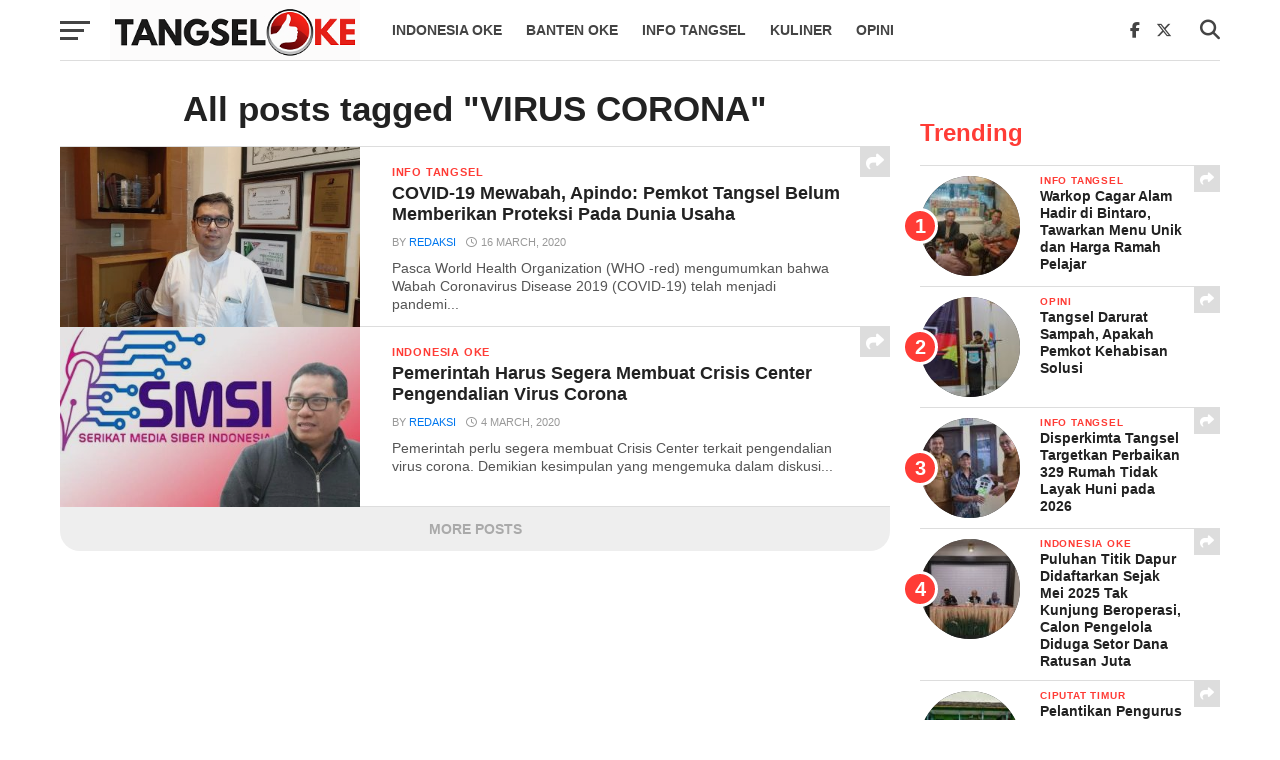

--- FILE ---
content_type: text/html; charset=UTF-8
request_url: https://tangseloke.com/tag/virus-corona/page/3/
body_size: 22646
content:
<!DOCTYPE html><html lang="en-US"><head><script data-no-optimize="1">var litespeed_docref=sessionStorage.getItem("litespeed_docref");litespeed_docref&&(Object.defineProperty(document,"referrer",{get:function(){return litespeed_docref}}),sessionStorage.removeItem("litespeed_docref"));</script> <meta charset="UTF-8" ><meta name="viewport" id="viewport" content="width=device-width, initial-scale=1.0, maximum-scale=1.0, minimum-scale=1.0, user-scalable=no" /><link rel="pingback" href="https://tangseloke.com/xmlrpc.php" /><meta property="og:image" content="https://tangseloke.com/wp-content/uploads/2020/03/IMG-20200316-WA0001-1000x600.jpg" /><meta name="twitter:image" content="https://tangseloke.com/wp-content/uploads/2020/03/IMG-20200316-WA0001-1000x600.jpg" /><meta property="og:description" content="Info Terkini Seputar Tangerang Selatan" /><meta name='robots' content='index, follow, max-image-preview:large, max-snippet:-1, max-video-preview:-1' /><title>VIRUS CORONA Archives - Page 3 of 3 - TangselOke</title><meta name="description" content="Informasi terkini seputar kota Tangerang Selatan" /><link rel="canonical" href="https://ec2-18-143-23-153.ap-southeast-1.compute.amazonaws.com/tag/virus-corona/page/3/" /><link rel="prev" href="https://ec2-18-143-23-153.ap-southeast-1.compute.amazonaws.com/tag/virus-corona/page/2/" /><meta property="og:locale" content="en_US" /><meta property="og:type" content="article" /><meta property="og:title" content="VIRUS CORONA Archives - Page 3 of 3 - TangselOke" /><meta property="og:description" content="Informasi terkini seputar kota Tangerang Selatan" /><meta property="og:url" content="https://ec2-18-143-23-153.ap-southeast-1.compute.amazonaws.com/tag/virus-corona/" /><meta property="og:site_name" content="TangselOke" /><meta name="twitter:card" content="summary_large_image" /><meta name="twitter:site" content="@tangseloke" /> <script type="application/ld+json" class="yoast-schema-graph">{"@context":"https://schema.org","@graph":[{"@type":"CollectionPage","@id":"https://ec2-18-143-23-153.ap-southeast-1.compute.amazonaws.com/tag/virus-corona/","url":"https://ec2-18-143-23-153.ap-southeast-1.compute.amazonaws.com/tag/virus-corona/page/3/","name":"VIRUS CORONA Archives - Page 3 of 3 - TangselOke","isPartOf":{"@id":"https://tangseloke.com/#website"},"primaryImageOfPage":{"@id":"https://ec2-18-143-23-153.ap-southeast-1.compute.amazonaws.com/tag/virus-corona/page/3/#primaryimage"},"image":{"@id":"https://ec2-18-143-23-153.ap-southeast-1.compute.amazonaws.com/tag/virus-corona/page/3/#primaryimage"},"thumbnailUrl":"https://tangseloke.com/wp-content/uploads/2020/03/IMG-20200316-WA0001.jpg","description":"Informasi terkini seputar kota Tangerang Selatan","breadcrumb":{"@id":"https://ec2-18-143-23-153.ap-southeast-1.compute.amazonaws.com/tag/virus-corona/page/3/#breadcrumb"},"inLanguage":"en-US"},{"@type":"ImageObject","inLanguage":"en-US","@id":"https://ec2-18-143-23-153.ap-southeast-1.compute.amazonaws.com/tag/virus-corona/page/3/#primaryimage","url":"https://tangseloke.com/wp-content/uploads/2020/03/IMG-20200316-WA0001.jpg","contentUrl":"https://tangseloke.com/wp-content/uploads/2020/03/IMG-20200316-WA0001.jpg","width":1280,"height":960},{"@type":"BreadcrumbList","@id":"https://ec2-18-143-23-153.ap-southeast-1.compute.amazonaws.com/tag/virus-corona/page/3/#breadcrumb","itemListElement":[{"@type":"ListItem","position":1,"name":"Home","item":"https://ec2-18-143-23-153.ap-southeast-1.compute.amazonaws.com/"},{"@type":"ListItem","position":2,"name":"VIRUS CORONA"}]},{"@type":"WebSite","@id":"https://tangseloke.com/#website","url":"https://tangseloke.com/","name":"TangselOke","description":"Info Terkini Seputar Tangerang Selatan","publisher":{"@id":"https://tangseloke.com/#organization"},"potentialAction":[{"@type":"SearchAction","target":{"@type":"EntryPoint","urlTemplate":"https://tangseloke.com/?s={search_term_string}"},"query-input":{"@type":"PropertyValueSpecification","valueRequired":true,"valueName":"search_term_string"}}],"inLanguage":"en-US"},{"@type":"Organization","@id":"https://tangseloke.com/#organization","name":"TangselOke","url":"https://tangseloke.com/","logo":{"@type":"ImageObject","inLanguage":"en-US","@id":"https://tangseloke.com/#/schema/logo/image/","url":"https://tangseloke.com/wp-content/uploads/2019/08/cropped-logo_to_icon.jpg","contentUrl":"https://tangseloke.com/wp-content/uploads/2019/08/cropped-logo_to_icon.jpg","width":512,"height":512,"caption":"TangselOke"},"image":{"@id":"https://tangseloke.com/#/schema/logo/image/"},"sameAs":["http://facebook.com/tangselokedotcom","https://x.com/tangseloke"]}]}</script> <link rel='dns-prefetch' href='//www.googletagmanager.com' /><link rel='dns-prefetch' href='//fonts.googleapis.com' /><link rel='dns-prefetch' href='//pagead2.googlesyndication.com' /><link rel="alternate" type="application/rss+xml" title="TangselOke &raquo; Feed" href="https://tangseloke.com/feed/" /><link rel="alternate" type="application/rss+xml" title="TangselOke &raquo; Comments Feed" href="https://tangseloke.com/comments/feed/" /><link rel="alternate" type="application/rss+xml" title="TangselOke &raquo; VIRUS CORONA Tag Feed" href="https://tangseloke.com/tag/virus-corona/feed/" /><style id='wp-img-auto-sizes-contain-inline-css' type='text/css'>img:is([sizes=auto i],[sizes^="auto," i]){contain-intrinsic-size:3000px 1500px}
/*# sourceURL=wp-img-auto-sizes-contain-inline-css */</style><link data-optimized="2" rel="stylesheet" href="https://tangseloke.com/wp-content/litespeed/css/f33b61ed97bc7e94ef00b41a55ff635f.css?ver=ff51e" /><style id='global-styles-inline-css' type='text/css'>:root{--wp--preset--aspect-ratio--square: 1;--wp--preset--aspect-ratio--4-3: 4/3;--wp--preset--aspect-ratio--3-4: 3/4;--wp--preset--aspect-ratio--3-2: 3/2;--wp--preset--aspect-ratio--2-3: 2/3;--wp--preset--aspect-ratio--16-9: 16/9;--wp--preset--aspect-ratio--9-16: 9/16;--wp--preset--color--black: #000000;--wp--preset--color--cyan-bluish-gray: #abb8c3;--wp--preset--color--white: #ffffff;--wp--preset--color--pale-pink: #f78da7;--wp--preset--color--vivid-red: #cf2e2e;--wp--preset--color--luminous-vivid-orange: #ff6900;--wp--preset--color--luminous-vivid-amber: #fcb900;--wp--preset--color--light-green-cyan: #7bdcb5;--wp--preset--color--vivid-green-cyan: #00d084;--wp--preset--color--pale-cyan-blue: #8ed1fc;--wp--preset--color--vivid-cyan-blue: #0693e3;--wp--preset--color--vivid-purple: #9b51e0;--wp--preset--gradient--vivid-cyan-blue-to-vivid-purple: linear-gradient(135deg,rgb(6,147,227) 0%,rgb(155,81,224) 100%);--wp--preset--gradient--light-green-cyan-to-vivid-green-cyan: linear-gradient(135deg,rgb(122,220,180) 0%,rgb(0,208,130) 100%);--wp--preset--gradient--luminous-vivid-amber-to-luminous-vivid-orange: linear-gradient(135deg,rgb(252,185,0) 0%,rgb(255,105,0) 100%);--wp--preset--gradient--luminous-vivid-orange-to-vivid-red: linear-gradient(135deg,rgb(255,105,0) 0%,rgb(207,46,46) 100%);--wp--preset--gradient--very-light-gray-to-cyan-bluish-gray: linear-gradient(135deg,rgb(238,238,238) 0%,rgb(169,184,195) 100%);--wp--preset--gradient--cool-to-warm-spectrum: linear-gradient(135deg,rgb(74,234,220) 0%,rgb(151,120,209) 20%,rgb(207,42,186) 40%,rgb(238,44,130) 60%,rgb(251,105,98) 80%,rgb(254,248,76) 100%);--wp--preset--gradient--blush-light-purple: linear-gradient(135deg,rgb(255,206,236) 0%,rgb(152,150,240) 100%);--wp--preset--gradient--blush-bordeaux: linear-gradient(135deg,rgb(254,205,165) 0%,rgb(254,45,45) 50%,rgb(107,0,62) 100%);--wp--preset--gradient--luminous-dusk: linear-gradient(135deg,rgb(255,203,112) 0%,rgb(199,81,192) 50%,rgb(65,88,208) 100%);--wp--preset--gradient--pale-ocean: linear-gradient(135deg,rgb(255,245,203) 0%,rgb(182,227,212) 50%,rgb(51,167,181) 100%);--wp--preset--gradient--electric-grass: linear-gradient(135deg,rgb(202,248,128) 0%,rgb(113,206,126) 100%);--wp--preset--gradient--midnight: linear-gradient(135deg,rgb(2,3,129) 0%,rgb(40,116,252) 100%);--wp--preset--font-size--small: 13px;--wp--preset--font-size--medium: 20px;--wp--preset--font-size--large: 36px;--wp--preset--font-size--x-large: 42px;--wp--preset--spacing--20: 0.44rem;--wp--preset--spacing--30: 0.67rem;--wp--preset--spacing--40: 1rem;--wp--preset--spacing--50: 1.5rem;--wp--preset--spacing--60: 2.25rem;--wp--preset--spacing--70: 3.38rem;--wp--preset--spacing--80: 5.06rem;--wp--preset--shadow--natural: 6px 6px 9px rgba(0, 0, 0, 0.2);--wp--preset--shadow--deep: 12px 12px 50px rgba(0, 0, 0, 0.4);--wp--preset--shadow--sharp: 6px 6px 0px rgba(0, 0, 0, 0.2);--wp--preset--shadow--outlined: 6px 6px 0px -3px rgb(255, 255, 255), 6px 6px rgb(0, 0, 0);--wp--preset--shadow--crisp: 6px 6px 0px rgb(0, 0, 0);}:where(.is-layout-flex){gap: 0.5em;}:where(.is-layout-grid){gap: 0.5em;}body .is-layout-flex{display: flex;}.is-layout-flex{flex-wrap: wrap;align-items: center;}.is-layout-flex > :is(*, div){margin: 0;}body .is-layout-grid{display: grid;}.is-layout-grid > :is(*, div){margin: 0;}:where(.wp-block-columns.is-layout-flex){gap: 2em;}:where(.wp-block-columns.is-layout-grid){gap: 2em;}:where(.wp-block-post-template.is-layout-flex){gap: 1.25em;}:where(.wp-block-post-template.is-layout-grid){gap: 1.25em;}.has-black-color{color: var(--wp--preset--color--black) !important;}.has-cyan-bluish-gray-color{color: var(--wp--preset--color--cyan-bluish-gray) !important;}.has-white-color{color: var(--wp--preset--color--white) !important;}.has-pale-pink-color{color: var(--wp--preset--color--pale-pink) !important;}.has-vivid-red-color{color: var(--wp--preset--color--vivid-red) !important;}.has-luminous-vivid-orange-color{color: var(--wp--preset--color--luminous-vivid-orange) !important;}.has-luminous-vivid-amber-color{color: var(--wp--preset--color--luminous-vivid-amber) !important;}.has-light-green-cyan-color{color: var(--wp--preset--color--light-green-cyan) !important;}.has-vivid-green-cyan-color{color: var(--wp--preset--color--vivid-green-cyan) !important;}.has-pale-cyan-blue-color{color: var(--wp--preset--color--pale-cyan-blue) !important;}.has-vivid-cyan-blue-color{color: var(--wp--preset--color--vivid-cyan-blue) !important;}.has-vivid-purple-color{color: var(--wp--preset--color--vivid-purple) !important;}.has-black-background-color{background-color: var(--wp--preset--color--black) !important;}.has-cyan-bluish-gray-background-color{background-color: var(--wp--preset--color--cyan-bluish-gray) !important;}.has-white-background-color{background-color: var(--wp--preset--color--white) !important;}.has-pale-pink-background-color{background-color: var(--wp--preset--color--pale-pink) !important;}.has-vivid-red-background-color{background-color: var(--wp--preset--color--vivid-red) !important;}.has-luminous-vivid-orange-background-color{background-color: var(--wp--preset--color--luminous-vivid-orange) !important;}.has-luminous-vivid-amber-background-color{background-color: var(--wp--preset--color--luminous-vivid-amber) !important;}.has-light-green-cyan-background-color{background-color: var(--wp--preset--color--light-green-cyan) !important;}.has-vivid-green-cyan-background-color{background-color: var(--wp--preset--color--vivid-green-cyan) !important;}.has-pale-cyan-blue-background-color{background-color: var(--wp--preset--color--pale-cyan-blue) !important;}.has-vivid-cyan-blue-background-color{background-color: var(--wp--preset--color--vivid-cyan-blue) !important;}.has-vivid-purple-background-color{background-color: var(--wp--preset--color--vivid-purple) !important;}.has-black-border-color{border-color: var(--wp--preset--color--black) !important;}.has-cyan-bluish-gray-border-color{border-color: var(--wp--preset--color--cyan-bluish-gray) !important;}.has-white-border-color{border-color: var(--wp--preset--color--white) !important;}.has-pale-pink-border-color{border-color: var(--wp--preset--color--pale-pink) !important;}.has-vivid-red-border-color{border-color: var(--wp--preset--color--vivid-red) !important;}.has-luminous-vivid-orange-border-color{border-color: var(--wp--preset--color--luminous-vivid-orange) !important;}.has-luminous-vivid-amber-border-color{border-color: var(--wp--preset--color--luminous-vivid-amber) !important;}.has-light-green-cyan-border-color{border-color: var(--wp--preset--color--light-green-cyan) !important;}.has-vivid-green-cyan-border-color{border-color: var(--wp--preset--color--vivid-green-cyan) !important;}.has-pale-cyan-blue-border-color{border-color: var(--wp--preset--color--pale-cyan-blue) !important;}.has-vivid-cyan-blue-border-color{border-color: var(--wp--preset--color--vivid-cyan-blue) !important;}.has-vivid-purple-border-color{border-color: var(--wp--preset--color--vivid-purple) !important;}.has-vivid-cyan-blue-to-vivid-purple-gradient-background{background: var(--wp--preset--gradient--vivid-cyan-blue-to-vivid-purple) !important;}.has-light-green-cyan-to-vivid-green-cyan-gradient-background{background: var(--wp--preset--gradient--light-green-cyan-to-vivid-green-cyan) !important;}.has-luminous-vivid-amber-to-luminous-vivid-orange-gradient-background{background: var(--wp--preset--gradient--luminous-vivid-amber-to-luminous-vivid-orange) !important;}.has-luminous-vivid-orange-to-vivid-red-gradient-background{background: var(--wp--preset--gradient--luminous-vivid-orange-to-vivid-red) !important;}.has-very-light-gray-to-cyan-bluish-gray-gradient-background{background: var(--wp--preset--gradient--very-light-gray-to-cyan-bluish-gray) !important;}.has-cool-to-warm-spectrum-gradient-background{background: var(--wp--preset--gradient--cool-to-warm-spectrum) !important;}.has-blush-light-purple-gradient-background{background: var(--wp--preset--gradient--blush-light-purple) !important;}.has-blush-bordeaux-gradient-background{background: var(--wp--preset--gradient--blush-bordeaux) !important;}.has-luminous-dusk-gradient-background{background: var(--wp--preset--gradient--luminous-dusk) !important;}.has-pale-ocean-gradient-background{background: var(--wp--preset--gradient--pale-ocean) !important;}.has-electric-grass-gradient-background{background: var(--wp--preset--gradient--electric-grass) !important;}.has-midnight-gradient-background{background: var(--wp--preset--gradient--midnight) !important;}.has-small-font-size{font-size: var(--wp--preset--font-size--small) !important;}.has-medium-font-size{font-size: var(--wp--preset--font-size--medium) !important;}.has-large-font-size{font-size: var(--wp--preset--font-size--large) !important;}.has-x-large-font-size{font-size: var(--wp--preset--font-size--x-large) !important;}
/*# sourceURL=global-styles-inline-css */</style><style id='classic-theme-styles-inline-css' type='text/css'>/*! This file is auto-generated */
.wp-block-button__link{color:#fff;background-color:#32373c;border-radius:9999px;box-shadow:none;text-decoration:none;padding:calc(.667em + 2px) calc(1.333em + 2px);font-size:1.125em}.wp-block-file__button{background:#32373c;color:#fff;text-decoration:none}
/*# sourceURL=/wp-includes/css/classic-themes.min.css */</style><style id='mvp-custom-style-inline-css' type='text/css'>#mvp-wallpaper {
	background: url() no-repeat 50% 0;
	}

a,
a:visited,
.post-info-name a,
.woocommerce .woocommerce-breadcrumb a {
	color: #0077ee;
	}

a:hover,
nav.mvp-fly-nav-menu ul li a:hover,
.mvp-feat1-story-text h2:hover,
.mvp-feat2-sub-text h2:hover,
.mvp-feat3-text h2:hover,
.mvp-main-blog-text h2:hover,
.mvp-trend-widget-text h2:hover,
.mvp-related-text a:hover,
ul.mvp-post-soc-list li.mvp-post-soc-comm:hover,
span.mvp-author-box-soc:hover,
.woocommerce .woocommerce-breadcrumb a:hover,
h3.mvp-authors-list-head a:hover,
.mvp-authors-widget-wrap span.mvp-main-blog-cat:hover,
.mvp-wide-widget-text h2:hover,
.mvp-side-widget a:hover,
.mvp-blog-col-text h2:hover,
#mvp-nav-menu ul li ul.mvp-mega-list li a:hover {
	color: #ff3c36 !important;
	}

.mvp-fly-top:hover,
span.mvp-feat1-main-cat,
span.mvp-feat2-sub-cat,
span.mvp-feat3-cat,
span.mvp-blog-col-cat,
span.mvp-feat2-main-cat,
.mvp-trend-widget-img:after,
.mvp-feat-vid-but,
.mvp-feat-gal-but,
span.mvp-post-cat,
.mvp-prev-next-text a,
.mvp-prev-next-text a:visited,
.mvp-prev-next-text a:hover,
#mvp-comments-button a,
#mvp-comments-button span.mvp-comment-but-text,
a.mvp-inf-more-but:hover,
.mvp-side-widget .mvp-tag-cloud a:hover,
span.mvp-ad-rel-but {
	background: #ff3c36;
	}

.mvp-fly-top:hover {
	border: 1px solid #ff3c36;
	}

h4.mvp-post-header {
	border-top: 1px solid #ff3c36;
	}

.woocommerce .widget_price_filter .ui-slider .ui-slider-range,
.woocommerce .widget_price_filter .ui-slider .ui-slider-handle,
.woocommerce span.onsale,
.woocommerce #respond input#submit.alt,
.woocommerce a.button.alt,
.woocommerce button.button.alt,
.woocommerce input.button.alt,
.woocommerce #respond input#submit.alt:hover,
.woocommerce a.button.alt:hover,
.woocommerce button.button.alt:hover,
.woocommerce input.button.alt:hover {
	background-color: #ff3c36;
	}

nav.mvp-fly-nav-menu ul li.menu-item-has-children:after,
span.mvp-blog-cat,
span.mvp-main-blog-cat,
h4.mvp-side-widget-head,
h4.mvp-post-bot-head,
#mvp-comments-button span.mvp-comment-but-text,
span.mvp-post-header,
.woocommerce .star-rating span:before,
span.mvp-related-head {
	color: #ff3c36;
	}

#mvp-nav-wrap,
.mvp-main-nav-cont {
	background: #ffffff;
	}

#mvp-nav-menu ul li a,
span.mvp-nav-search-but,
span.mvp-nav-soc-but {
	color: #444444;
	}

.mvp-fly-but-wrap span,
.mvp-search-but-wrap span {
	background: #444444;
	}

#mvp-nav-menu ul li.menu-item-has-children ul.sub-menu li a:after,
#mvp-nav-menu ul li.menu-item-has-children ul.sub-menu li ul.sub-menu li a:after,
#mvp-nav-menu ul li.menu-item-has-children ul.sub-menu li ul.sub-menu li ul.sub-menu li a:after,
#mvp-nav-menu ul li.menu-item-has-children ul.mvp-mega-list li a:after,
#mvp-nav-menu ul li.menu-item-has-children a:after {
	border-color: #444444 transparent transparent transparent;
	}

#mvp-nav-menu ul li:hover a,
span.mvp-nav-search-but:hover,
span.mvp-nav-soc-but:hover {
	color: #fdacc8 !important;
	}

#mvp-nav-menu ul li.menu-item-has-children:hover a:after {
	border-color: #fdacc8 transparent transparent transparent !important;
	}

.mvp-feat1-story-text h2,
.mvp-feat2-sub-text h2,
.mvp-feat1-trend-text h2,
.mvp-feat3-text h2,
.mvp-blog-col-text h2,
.mvp-main-blog-text h2,
.mvp-trend-widget-text h2,
.mvp-wide-widget-text h2,
.mvp-related-text a {
	color: #222222;
	}

#mvp-content-main,
.rwp-summary,
.rwp-u-review__comment {
	font-family: 'Merriweather', serif;
	}

#mvp-nav-menu ul li a,
nav.mvp-fly-nav-menu ul li a,
#mvp-foot-nav ul.menu li a {
	font-family: 'Work Sans', sans-serif;
	}

.mvp-feat2-main-title h2,
h1.mvp-post-title,
#mvp-nav-soc-title h4 {
	font-family: 'Roboto', sans-serif;
	}

.mvp-feat1-story-text h2,
.mvp-feat2-sub-text h2,
.mvp-feat1-trend-text h2,
.mvp-feat3-text h2,
.mvp-blog-col-text h2,
.mvp-main-blog-text h2,
.mvp-trend-widget-text h2,
.mvp-wide-widget-text h2,
.mvp-related-text a,
.mvp-prev-next-text a,
.mvp-prev-next-text a:visited,
.mvp-prev-next-text a:hover,
#mvp-404 h1,
h1.mvp-author-top-head,
#mvp-nav-menu ul li ul.mvp-mega-list li a,
#mvp-content-main blockquote p,
#woo-content h1.page-title,
.woocommerce div.product .product_title,
.woocommerce ul.products li.product h3,
.mvp-authors-list-posts a,
.mvp-side-widget a {
	font-family: 'Roboto', sans-serif;
	}

span.mvp-feat1-main-cat,
span.mvp-feat2-sub-cat,
span.mvp-blog-col-cat,
span.mvp-blog-cat,
h4.mvp-main-blog-head,
h1.mvp-main-blog-head,
span.mvp-main-blog-cat,
h4.mvp-side-widget-head,
span.mvp-post-cat,
h4.mvp-post-bot-head,
span.mvp-post-header,
h1.mvp-arch-head,
h4.mvp-arch-head,
.woocommerce ul.product_list_widget span.product-title,
.woocommerce ul.product_list_widget li a,
.woocommerce #reviews #comments ol.commentlist li .comment-text p.meta,
.woocommerce .related h2,
.woocommerce div.product .woocommerce-tabs .panel h2,
.woocommerce div.product .product_title,
#mvp-content-main h1,
#mvp-content-main h2,
#mvp-content-main h3,
#mvp-content-main h4,
#mvp-content-main h5,
#mvp-content-main h6,
#woo-content h1.page-title,
.woocommerce .woocommerce-breadcrumb,
h3.mvp-authors-list-head a,
span.mvp-authors-list-post-head {
	font-family: 'Roboto', sans-serif;
	}

		

	#mvp-post-content-mid {
		margin-top: -150px;
		}
		

	.mvp-nav-links {
		display: none;
		}
		
/*# sourceURL=mvp-custom-style-inline-css */</style> <script type="litespeed/javascript" data-src="https://tangseloke.com/wp-includes/js/jquery/jquery.min.js" id="jquery-core-js"></script> 
 <script type="litespeed/javascript" data-src="https://www.googletagmanager.com/gtag/js?id=GT-WKPXL89" id="google_gtagjs-js"></script> <script id="google_gtagjs-js-after" type="litespeed/javascript">window.dataLayer=window.dataLayer||[];function gtag(){dataLayer.push(arguments)}
gtag("set","linker",{"domains":["tangseloke.com"]});gtag("js",new Date());gtag("set","developer_id.dZTNiMT",!0);gtag("config","GT-WKPXL89")</script> <link rel="https://api.w.org/" href="https://tangseloke.com/wp-json/" /><link rel="alternate" title="JSON" type="application/json" href="https://tangseloke.com/wp-json/wp/v2/tags/1294" /><link rel="EditURI" type="application/rsd+xml" title="RSD" href="https://tangseloke.com/xmlrpc.php?rsd" /><meta name="generator" content="WordPress 6.9" /><meta name="generator" content="Site Kit by Google 1.168.0" /><meta name="google-adsense-platform-account" content="ca-host-pub-2644536267352236"><meta name="google-adsense-platform-domain" content="sitekit.withgoogle.com"><link rel="amphtml" href="https://tangseloke.com/tag/virus-corona/page/3/?amp">
 <script type="litespeed/javascript">(function(w,d,s,l,i){w[l]=w[l]||[];w[l].push({'gtm.start':new Date().getTime(),event:'gtm.js'});var f=d.getElementsByTagName(s)[0],j=d.createElement(s),dl=l!='dataLayer'?'&l='+l:'';j.async=!0;j.src='https://www.googletagmanager.com/gtm.js?id='+i+dl;f.parentNode.insertBefore(j,f)})(window,document,'script','dataLayer','GTM-NRR57TG')</script>  <script type="litespeed/javascript" data-src="https://pagead2.googlesyndication.com/pagead/js/adsbygoogle.js?client=ca-pub-8655819931727407&amp;host=ca-host-pub-2644536267352236" crossorigin="anonymous"></script> <link rel="icon" href="https://tangseloke.com/wp-content/uploads/2019/08/cropped-logo_to_icon-32x32.jpg" sizes="32x32" /><link rel="icon" href="https://tangseloke.com/wp-content/uploads/2019/08/cropped-logo_to_icon-192x192.jpg" sizes="192x192" /><link rel="apple-touch-icon" href="https://tangseloke.com/wp-content/uploads/2019/08/cropped-logo_to_icon-180x180.jpg" /><meta name="msapplication-TileImage" content="https://tangseloke.com/wp-content/uploads/2019/08/cropped-logo_to_icon-270x270.jpg" /></head><body class="archive paged tag tag-virus-corona tag-1294 wp-embed-responsive paged-3 tag-paged-3 wp-theme-click-mag"><div id="mvp-fly-wrap"><div id="mvp-fly-menu-top" class="left relative"><div class="mvp-fly-top-out left relative"><div class="mvp-fly-top-in"><div id="mvp-fly-logo" class="left relative">
<a href="https://tangseloke.com/"><img data-lazyloaded="1" src="[data-uri]" width="350" height="87" data-src="https://tangseloke.com/wp-content/uploads/2025/10/logo_tangseloke_ver3_rev01.png" alt="TangselOke" data-rjs="2" /></a></div></div><div class="mvp-fly-but-wrap mvp-fly-but-menu mvp-fly-but-click">
<span></span>
<span></span>
<span></span>
<span></span></div></div></div><div id="mvp-fly-menu-wrap"><nav class="mvp-fly-nav-menu left relative"><div class="menu-main-menu-container"><ul id="menu-main-menu" class="menu"><li id="menu-item-12990" class="mvp-mega-dropdown menu-item menu-item-type-taxonomy menu-item-object-category menu-item-12990"><a href="https://tangseloke.com/category/indonesia-oke/">INDONESIA OKE</a></li><li id="menu-item-12989" class="mvp-mega-dropdown menu-item menu-item-type-taxonomy menu-item-object-category menu-item-12989"><a href="https://tangseloke.com/category/banten-oke/">BANTEN OKE</a></li><li id="menu-item-22774" class="mvp-mega-dropdown menu-item menu-item-type-taxonomy menu-item-object-category menu-item-22774"><a href="https://tangseloke.com/category/infotangsel/">INFO TANGSEL</a></li><li id="menu-item-13166" class="mvp-mega-dropdown menu-item menu-item-type-taxonomy menu-item-object-category menu-item-13166"><a href="https://tangseloke.com/category/kuliner/">KULINER</a></li><li id="menu-item-12993" class="mvp-mega-dropdown menu-item menu-item-type-taxonomy menu-item-object-category menu-item-12993"><a href="https://tangseloke.com/category/opini/">OPINI</a></li></ul></div></nav></div><div id="mvp-fly-soc-wrap">
<span class="mvp-fly-soc-head">Connect with us</span><ul class="mvp-fly-soc-list left relative"><li><a href="https://www.facebook.com/tangseloke" target="_blank" class="fab fa-facebook-f"></a></li><li><a href="https://twitter.com/Tangsel_Oke" target="_blank" class="fa-brands fa-x-twitter"></a></li><li><a href="https://www.instagram.com/tangseloke/" target="_blank" class="fab fa-instagram"></a></li></ul></div></div><div id="mvp-site" class="left relative"><header id="mvp-head-wrap" class="left relative"><div id="mvp-head-top" class="left relative"><div id="mvp-search-wrap"><div id="mvp-search-box"><form method="get" id="searchform" action="https://tangseloke.com/">
<input type="text" name="s" id="s" value="Search" onfocus='if (this.value == "Search") { this.value = ""; }' onblur='if (this.value == "") { this.value = "Search"; }' />
<input type="hidden" id="searchsubmit" value="Search" /></form></div><div class="mvp-search-but-wrap mvp-search-click">
<span></span>
<span></span></div></div></div><div id="mvp-nav-wrap" class="left relative"><div class="mvp-main-boxed-wrap"><div class="mvp-main-out relative"><div class="mvp-main-in"><div class="mvp-main-nav-cont left relative"><div class="mvp-nav-left-out"><div class="mvp-fly-but-wrap mvp-fly-but-click left relative">
<span></span>
<span></span>
<span></span>
<span></span></div><div id="mvp-logo-nav" class="left relative" itemscope itemtype="http://schema.org/Organization">
<a itemprop="url" href="https://tangseloke.com/"><img data-lazyloaded="1" src="[data-uri]" width="350" height="87" itemprop="logo" data-src="https://tangseloke.com/wp-content/uploads/2025/10/logo_tangseloke_ver3_rev01.png" alt="TangselOke" data-rjs="2" /></a><h2 class="mvp-logo-title">TangselOke</h2></div><div class="mvp-nav-left-in"><div id="mvp-nav-right-wrap" class="left"><div class="mvp-nav-right-out"><div class="mvp-nav-right-in"><div id="mvp-nav-main" class="left"><nav id="mvp-nav-menu"><div class="menu-main-menu-container"><ul id="menu-main-menu-1" class="menu"><li class="mvp-mega-dropdown menu-item menu-item-type-taxonomy menu-item-object-category menu-item-12990"><a href="https://tangseloke.com/category/indonesia-oke/">INDONESIA OKE</a><div class="mvp-mega-dropdown"><ul class="mvp-mega-list"><li><a href="https://tangseloke.com/2026/01/26/dugaan-aliran-dana-ratusan-juta-oknum-wakil-ketua-dan-sekjen-yayasan-hsd-disorot/"><div class="mvp-mega-img"><img data-lazyloaded="1" src="[data-uri]" width="400" height="240" data-src="https://tangseloke.com/wp-content/uploads/2026/01/24037ccdebc04224b9538360296edff6-400x240.jpg" class="attachment-mvp-mid-thumb size-mvp-mid-thumb wp-post-image" alt="" decoding="async" fetchpriority="high" data-srcset="https://tangseloke.com/wp-content/uploads/2026/01/24037ccdebc04224b9538360296edff6-400x240.jpg 400w, https://tangseloke.com/wp-content/uploads/2026/01/24037ccdebc04224b9538360296edff6-1000x600.jpg 1000w" data-sizes="(max-width: 400px) 100vw, 400px" /></div>Dugaan Aliran Dana Ratusan Juta, Oknum Wakil Ketua dan Sekjen Yayasan HSD Disorot</a></li><li><a href="https://tangseloke.com/2026/01/23/presiden-prabowo-siap-hadir-di-hpn-2026/"><div class="mvp-mega-img"><img data-lazyloaded="1" src="[data-uri]" width="400" height="240" data-src="https://tangseloke.com/wp-content/uploads/2026/01/IMG-20260123-WA0022-400x240.jpg" class="attachment-mvp-mid-thumb size-mvp-mid-thumb wp-post-image" alt="" decoding="async" data-srcset="https://tangseloke.com/wp-content/uploads/2026/01/IMG-20260123-WA0022-400x240.jpg 400w, https://tangseloke.com/wp-content/uploads/2026/01/IMG-20260123-WA0022-1000x600.jpg 1000w" data-sizes="(max-width: 400px) 100vw, 400px" /></div>Presiden Prabowo Siap Hadir di HPN 2026</a></li><li><a href="https://tangseloke.com/2026/01/12/puluhan-titik-dapur-didaftarkan-sejak-mei-2025-tak-kunjung-beroperasi-calon-pengelola-diduga-setor-dana-ratusan-juta/"><div class="mvp-mega-img"><img data-lazyloaded="1" src="[data-uri]" width="400" height="240" data-src="https://tangseloke.com/wp-content/uploads/2026/01/IMG-20250927-WA0013-400x240.jpg" class="attachment-mvp-mid-thumb size-mvp-mid-thumb wp-post-image" alt="" decoding="async" data-srcset="https://tangseloke.com/wp-content/uploads/2026/01/IMG-20250927-WA0013-400x240.jpg 400w, https://tangseloke.com/wp-content/uploads/2026/01/IMG-20250927-WA0013-1000x600.jpg 1000w" data-sizes="(max-width: 400px) 100vw, 400px" /></div>Puluhan Titik Dapur Didaftarkan Sejak Mei 2025 Tak Kunjung Beroperasi, Calon Pengelola Diduga Setor Dana Ratusan Juta</a></li><li><a href="https://tangseloke.com/2025/12/02/golden-tulip-essential-pik2-jakarta-hadirkan-konsep-harajuku-night-street-untuk-sambut-tahun-baru-2026/"><div class="mvp-mega-img"><img data-lazyloaded="1" src="[data-uri]" width="400" height="240" data-src="https://tangseloke.com/wp-content/uploads/2025/12/Screenshot_20251202-154946-400x240.jpg" class="attachment-mvp-mid-thumb size-mvp-mid-thumb wp-post-image" alt="" decoding="async" data-srcset="https://tangseloke.com/wp-content/uploads/2025/12/Screenshot_20251202-154946-400x240.jpg 400w, https://tangseloke.com/wp-content/uploads/2025/12/Screenshot_20251202-154946-1000x600.jpg 1000w" data-sizes="(max-width: 400px) 100vw, 400px" /></div>Golden Tulip Essential PIK2 Jakarta Hadirkan Konsep “Harajuku Night Street” untuk Sambut Tahun Baru 2026</a></li><li><a href="https://tangseloke.com/2025/11/09/harga-emas-antam-naik-tembus-rp229-juta-per-gram/"><div class="mvp-mega-img"><img data-lazyloaded="1" src="[data-uri]" width="400" height="240" data-src="https://tangseloke.com/wp-content/uploads/2025/11/1762655019150-400x240.png" class="attachment-mvp-mid-thumb size-mvp-mid-thumb wp-post-image" alt="" decoding="async" data-srcset="https://tangseloke.com/wp-content/uploads/2025/11/1762655019150-400x240.png 400w, https://tangseloke.com/wp-content/uploads/2025/11/1762655019150-1000x600.png 1000w" data-sizes="(max-width: 400px) 100vw, 400px" /></div>Harga Emas Antam Naik, Tembus Rp2,29 Juta per Gram</a></li></ul></div></li><li class="mvp-mega-dropdown menu-item menu-item-type-taxonomy menu-item-object-category menu-item-12989"><a href="https://tangseloke.com/category/banten-oke/">BANTEN OKE</a><div class="mvp-mega-dropdown"><ul class="mvp-mega-list"><li><a href="https://tangseloke.com/2025/11/12/bea-cukai-banten-gagalkan-peredaran-bkc-ilegal-senilai-rp-5376-miliar/"><div class="mvp-mega-img"><img data-lazyloaded="1" src="[data-uri]" width="400" height="240" data-src="https://tangseloke.com/wp-content/uploads/2025/11/IMG-20251112-WA0019-400x240.jpg" class="attachment-mvp-mid-thumb size-mvp-mid-thumb wp-post-image" alt="" decoding="async" /></div>Bea Cukai Banten Gagalkan Peredaran BKC Ilegal Senilai Rp 53,76 Miliar</a></li><li><a href="https://tangseloke.com/2025/10/13/wali-kota-tangsel-benyamin-davnie-dukung-warga-tolak-penutupan-akses-jalan-serpong-parung-oleh-brin/"><div class="mvp-mega-img"><img data-lazyloaded="1" src="[data-uri]" width="400" height="240" data-src="https://tangseloke.com/wp-content/uploads/2025/10/benyamin_warga_setu_brin-400x240.jpg" class="attachment-mvp-mid-thumb size-mvp-mid-thumb wp-post-image" alt="" decoding="async" data-srcset="https://tangseloke.com/wp-content/uploads/2025/10/benyamin_warga_setu_brin-400x240.jpg 400w, https://tangseloke.com/wp-content/uploads/2025/10/benyamin_warga_setu_brin-1000x600.jpg 1000w" data-sizes="(max-width: 400px) 100vw, 400px" /></div>Wali Kota Tangsel Benyamin Davnie Dukung Warga Tolak Penutupan Akses Jalan Serpong-Parung Oleh BRIN</a></li><li><a href="https://tangseloke.com/2025/08/19/polemik-sampah-tangsel-di-tpa-bangkonol-dprd-pandeglang-tolak-kerja-sama/"><div class="mvp-mega-img"><img data-lazyloaded="1" src="[data-uri]" width="400" height="240" data-src="https://tangseloke.com/wp-content/uploads/2025/08/IMG-20250819-WA0001-400x240.jpg" class="attachment-mvp-mid-thumb size-mvp-mid-thumb wp-post-image" alt="" decoding="async" /></div>Polemik Sampah Tangsel di TPA Bangkonol, DPRD Pandeglang Tolak Kerja Sama</a></li><li><a href="https://tangseloke.com/2025/08/07/gelombang-penolakan-sampah-membesar-ketua-dprd-pandeglang-tinjau-lokasi-tpa-bangkonol/"><div class="mvp-mega-img"><img data-lazyloaded="1" src="[data-uri]" width="400" height="240" data-src="https://tangseloke.com/wp-content/uploads/2025/08/IMG-20250807-WA0001-1-400x240.jpg" class="attachment-mvp-mid-thumb size-mvp-mid-thumb wp-post-image" alt="" decoding="async" /></div>Gelombang Penolakan Sampah Membesar, Ketua DPRD Pandeglang Tinjau Lokasi TPA Bangkonol</a></li><li><a href="https://tangseloke.com/2025/06/13/wali-kota-tangsel-dorong-inovasi-tepat-guna-dalam-gelar-ttg-banten-2025/"><div class="mvp-mega-img"><img data-lazyloaded="1" src="[data-uri]" width="400" height="240" data-src="https://tangseloke.com/wp-content/uploads/2025/06/walikota_tangsel_dan_gubernur_banten-400x240.jpg" class="attachment-mvp-mid-thumb size-mvp-mid-thumb wp-post-image" alt="Wali Kota Tangsel dengan Gubernur Banten" decoding="async" data-srcset="https://tangseloke.com/wp-content/uploads/2025/06/walikota_tangsel_dan_gubernur_banten-400x240.jpg 400w, https://tangseloke.com/wp-content/uploads/2025/06/walikota_tangsel_dan_gubernur_banten-1000x600.jpg 1000w" data-sizes="(max-width: 400px) 100vw, 400px" /></div>Wali Kota Tangsel Dorong Inovasi Tepat Guna dalam Gelar TTG Banten 2025</a></li></ul></div></li><li class="mvp-mega-dropdown menu-item menu-item-type-taxonomy menu-item-object-category menu-item-22774"><a href="https://tangseloke.com/category/infotangsel/">INFO TANGSEL</a><div class="mvp-mega-dropdown"><ul class="mvp-mega-list"><li><a href="https://tangseloke.com/2026/01/25/lomba-mewarnai-peringati-isra-miraj-di-tpq-sahabat-al-quran-rempoa-berlangsung-meriah/"><div class="mvp-mega-img"><img data-lazyloaded="1" src="[data-uri]" width="400" height="240" data-src="https://tangseloke.com/wp-content/uploads/2026/01/IMG-20260125-WA0005-400x240.jpg" class="attachment-mvp-mid-thumb size-mvp-mid-thumb wp-post-image" alt="" decoding="async" data-srcset="https://tangseloke.com/wp-content/uploads/2026/01/IMG-20260125-WA0005-400x240.jpg 400w, https://tangseloke.com/wp-content/uploads/2026/01/IMG-20260125-WA0005-1000x600.jpg 1000w" data-sizes="(max-width: 400px) 100vw, 400px" /></div>Lomba Mewarnai Peringati Isra Mi’raj di TPQ Sahabat Al-Qur’an Rempoa Berlangsung Meriah</a></li><li><a href="https://tangseloke.com/2026/01/22/walikota-geram-pelecehan-terjadi-tangsel-benyamin-pasang-cctv-dari-jenjang-paud-sd-hingga-smp/"><div class="mvp-mega-img"><img data-lazyloaded="1" src="[data-uri]" width="400" height="240" data-src="https://tangseloke.com/wp-content/uploads/2026/01/IMG_20260123_233413_776-400x240.jpg" class="attachment-mvp-mid-thumb size-mvp-mid-thumb wp-post-image" alt="" decoding="async" data-srcset="https://tangseloke.com/wp-content/uploads/2026/01/IMG_20260123_233413_776-400x240.jpg 400w, https://tangseloke.com/wp-content/uploads/2026/01/IMG_20260123_233413_776-1000x600.jpg 1000w" data-sizes="(max-width: 400px) 100vw, 400px" /></div>Walikota Geram Pelecehan Terjadi Tangsel, Benyamin: Pasang CCTV dari jenjang PAUD, SD hingga SMP</a></li><li><a href="https://tangseloke.com/2026/01/12/pelantikan-pengurus-ipm-smp-muhammadiyah-17-ciputat-periode-2025-2026-mewujudkan-kepemimpinan-pelajar-yang-berkarakter-dan-berprestasi/"><div class="mvp-mega-img"><img data-lazyloaded="1" src="[data-uri]" width="400" height="240" data-src="https://tangseloke.com/wp-content/uploads/2026/01/IMG-20260112-WA0005-400x240.jpg" class="attachment-mvp-mid-thumb size-mvp-mid-thumb wp-post-image" alt="" decoding="async" data-srcset="https://tangseloke.com/wp-content/uploads/2026/01/IMG-20260112-WA0005-400x240.jpg 400w, https://tangseloke.com/wp-content/uploads/2026/01/IMG-20260112-WA0005-1000x600.jpg 1000w" data-sizes="(max-width: 400px) 100vw, 400px" /></div>Pelantikan Pengurus IPM SMP Muhammadiyah 17 Ciputat Periode 2025/2026: Mewujudkan Kepemimpinan Pelajar yang Berkarakter dan Berprestasi</a></li><li><a href="https://tangseloke.com/2026/01/07/disperkimta-tangsel-targetkan-perbaikan-329-rumah-tidak-layak-huni-pada-2026/"><div class="mvp-mega-img"><img data-lazyloaded="1" src="[data-uri]" width="400" height="240" data-src="https://tangseloke.com/wp-content/uploads/2026/01/IMG-20260107-WA0004-400x240.jpg" class="attachment-mvp-mid-thumb size-mvp-mid-thumb wp-post-image" alt="" decoding="async" data-srcset="https://tangseloke.com/wp-content/uploads/2026/01/IMG-20260107-WA0004-400x240.jpg 400w, https://tangseloke.com/wp-content/uploads/2026/01/IMG-20260107-WA0004-1000x600.jpg 1000w" data-sizes="(max-width: 400px) 100vw, 400px" /></div>Disperkimta Tangsel Targetkan Perbaikan 329 Rumah Tidak Layak Huni pada 2026</a></li><li><a href="https://tangseloke.com/2025/12/31/warkop-cagar-alam-hadir-di-bintaro-tawarkan-menu-unik-dan-harga-ramah-pelajar/"><div class="mvp-mega-img"><img data-lazyloaded="1" src="[data-uri]" width="400" height="240" data-src="https://tangseloke.com/wp-content/uploads/2025/12/Screenshot_20251231_082951_WhatsApp-400x240.jpg" class="attachment-mvp-mid-thumb size-mvp-mid-thumb wp-post-image" alt="" decoding="async" data-srcset="https://tangseloke.com/wp-content/uploads/2025/12/Screenshot_20251231_082951_WhatsApp-400x240.jpg 400w, https://tangseloke.com/wp-content/uploads/2025/12/Screenshot_20251231_082951_WhatsApp-1000x600.jpg 1000w" data-sizes="(max-width: 400px) 100vw, 400px" /></div>Warkop Cagar Alam Hadir di Bintaro, Tawarkan Menu Unik dan Harga Ramah Pelajar</a></li></ul></div></li><li class="mvp-mega-dropdown menu-item menu-item-type-taxonomy menu-item-object-category menu-item-13166"><a href="https://tangseloke.com/category/kuliner/">KULINER</a><div class="mvp-mega-dropdown"><ul class="mvp-mega-list"><li><a href="https://tangseloke.com/2025/11/02/bakso-ikan-malingping-cita-rasa-laut-segar-yang-menembus-cfd/"><div class="mvp-mega-img"><img data-lazyloaded="1" src="[data-uri]" width="400" height="240" data-src="https://tangseloke.com/wp-content/uploads/2025/11/IMG_20251102_070455_465-400x240.jpg" class="attachment-mvp-mid-thumb size-mvp-mid-thumb wp-post-image" alt="" decoding="async" data-srcset="https://tangseloke.com/wp-content/uploads/2025/11/IMG_20251102_070455_465-400x240.jpg 400w, https://tangseloke.com/wp-content/uploads/2025/11/IMG_20251102_070455_465-1000x600.jpg 1000w" data-sizes="(max-width: 400px) 100vw, 400px" /></div>Bakso Ikan Malingping, Cita Rasa Laut Segar yang Menembus CFD</a></li><li><a href="https://tangseloke.com/2024/12/23/rayakan-malam-tahun-baru-yang-berkesan-di-hotel-santika-banyuwangi/"><div class="mvp-mega-img"><img data-lazyloaded="1" src="[data-uri]" width="400" height="240" data-src="https://tangseloke.com/wp-content/uploads/2024/12/Screenshot_20241223-170418-400x240.jpg" class="attachment-mvp-mid-thumb size-mvp-mid-thumb wp-post-image" alt="" decoding="async" data-srcset="https://tangseloke.com/wp-content/uploads/2024/12/Screenshot_20241223-170418-400x240.jpg 400w, https://tangseloke.com/wp-content/uploads/2024/12/Screenshot_20241223-170418-1000x600.jpg 1000w" data-sizes="(max-width: 400px) 100vw, 400px" /></div>Rayakan Malam Tahun Baru yang Berkesan di Hotel Santika Banyuwangi</a></li><li><a href="https://tangseloke.com/2024/11/10/bebek-salaman-siap-tambah-kekayaan-kuliner-tangsel/"><div class="mvp-mega-img"><img data-lazyloaded="1" src="[data-uri]" width="400" height="240" data-src="https://tangseloke.com/wp-content/uploads/2024/11/IMG-20241110-WA0010-400x240.jpg" class="attachment-mvp-mid-thumb size-mvp-mid-thumb wp-post-image" alt="" decoding="async" /></div>Bebek Salaman Siap Tambah Kekayaan Kuliner Tangsel</a></li><li><a href="https://tangseloke.com/2024/05/26/pt-sjki-bahas-program-re-concept-di-pasar-modern-graha-raya-tangerang/"><div class="mvp-mega-img"><img data-lazyloaded="1" src="[data-uri]" width="400" height="240" data-src="https://tangseloke.com/wp-content/uploads/2024/05/IMG-20240526-WA0002-400x240.jpg" class="attachment-mvp-mid-thumb size-mvp-mid-thumb wp-post-image" alt="" decoding="async" data-srcset="https://tangseloke.com/wp-content/uploads/2024/05/IMG-20240526-WA0002-400x240.jpg 400w, https://tangseloke.com/wp-content/uploads/2024/05/IMG-20240526-WA0002-1000x600.jpg 1000w" data-sizes="(max-width: 400px) 100vw, 400px" /></div>PT. SJKI Bahas Program &#8220;Re-Concept&#8221; di Pasar Modern Graha Raya Tangerang</a></li><li><a href="https://tangseloke.com/2023/01/25/cobain-mie-bangka-koh-abdullah-yang-rasanya-endul/"><div class="mvp-mega-img"><img data-lazyloaded="1" src="[data-uri]" width="400" height="240" data-src="https://tangseloke.com/wp-content/uploads/2023/01/IMG-20230123-WA0016-400x240.jpg" class="attachment-mvp-mid-thumb size-mvp-mid-thumb wp-post-image" alt="" decoding="async" data-srcset="https://tangseloke.com/wp-content/uploads/2023/01/IMG-20230123-WA0016-400x240.jpg 400w, https://tangseloke.com/wp-content/uploads/2023/01/IMG-20230123-WA0016-1000x600.jpg 1000w" data-sizes="(max-width: 400px) 100vw, 400px" /></div>Cobain, Mie Bangka Koh Abdullah yang Rasanya ENDUL!!!</a></li></ul></div></li><li class="mvp-mega-dropdown menu-item menu-item-type-taxonomy menu-item-object-category menu-item-12993"><a href="https://tangseloke.com/category/opini/">OPINI</a><div class="mvp-mega-dropdown"><ul class="mvp-mega-list"><li><a href="https://tangseloke.com/2026/01/02/tangsel-darurat-sampah-apakah-pemkot-kehabisan-solusi/"><div class="mvp-mega-img"><img data-lazyloaded="1" src="[data-uri]" width="400" height="240" data-src="https://tangseloke.com/wp-content/uploads/2026/01/IMG-20260102-WA0007-400x240.jpg" class="attachment-mvp-mid-thumb size-mvp-mid-thumb wp-post-image" alt="" decoding="async" data-srcset="https://tangseloke.com/wp-content/uploads/2026/01/IMG-20260102-WA0007-400x240.jpg 400w, https://tangseloke.com/wp-content/uploads/2026/01/IMG-20260102-WA0007-1000x600.jpg 1000w" data-sizes="(max-width: 400px) 100vw, 400px" /></div>Tangsel Darurat Sampah, Apakah Pemkot Kehabisan Solusi</a></li><li><a href="https://tangseloke.com/2025/12/13/kppu-terlambat-menggonggong-ancaman-batal-merger-grab-goto-dan-ironi-penjaga-persaingan/"><div class="mvp-mega-img"><img data-lazyloaded="1" src="[data-uri]" width="400" height="240" data-src="https://tangseloke.com/wp-content/uploads/2025/12/IMG-20251213-WA0012-400x240.jpg" class="attachment-mvp-mid-thumb size-mvp-mid-thumb wp-post-image" alt="" decoding="async" data-srcset="https://tangseloke.com/wp-content/uploads/2025/12/IMG-20251213-WA0012-400x240.jpg 400w, https://tangseloke.com/wp-content/uploads/2025/12/IMG-20251213-WA0012-1000x600.jpg 1000w" data-sizes="(max-width: 400px) 100vw, 400px" /></div>KPPU Terlambat Menggonggong: Ancaman Batal Merger Grab–GoTo dan Ironi Penjaga Persaingan</a></li><li><a href="https://tangseloke.com/2025/12/02/benturan-kebijakan-pusat-daerah-psel-tangsel-terganjal-di-tengah-jalan/"><div class="mvp-mega-img"><img data-lazyloaded="1" src="[data-uri]" width="400" height="240" data-src="https://tangseloke.com/wp-content/uploads/2025/12/1294955_720-400x240.jpg" class="attachment-mvp-mid-thumb size-mvp-mid-thumb wp-post-image" alt="" decoding="async" /></div>Benturan Kebijakan Pusat–Daerah: PSEL Tangsel Terganjal di Tengah Jalan</a></li><li><a href="https://tangseloke.com/2025/09/02/pejabat-empatimu-pencitraan-ratusan-jiwa-kau-lupakan/"><div class="mvp-mega-img"><img data-lazyloaded="1" src="[data-uri]" width="400" height="240" data-src="https://tangseloke.com/wp-content/uploads/2025/09/file_00000000f77061f5a4572bbf64dbf086-400x240.png" class="attachment-mvp-mid-thumb size-mvp-mid-thumb wp-post-image" alt="" decoding="async" data-srcset="https://tangseloke.com/wp-content/uploads/2025/09/file_00000000f77061f5a4572bbf64dbf086-400x240.png 400w, https://tangseloke.com/wp-content/uploads/2025/09/file_00000000f77061f5a4572bbf64dbf086-1000x600.png 1000w" data-sizes="(max-width: 400px) 100vw, 400px" /></div>Pejabat Empatimu Pencitraan!!!, Ratusan Jiwa Kau Lupakan</a></li><li><a href="https://tangseloke.com/2025/08/27/tangsel-kota-pintar-dengan-dua-wajah/"><div class="mvp-mega-img"><img data-lazyloaded="1" src="[data-uri]" width="400" height="240" data-src="https://tangseloke.com/wp-content/uploads/2025/08/IMG-20250827-WA0011-400x240.jpg" class="attachment-mvp-mid-thumb size-mvp-mid-thumb wp-post-image" alt="" decoding="async" data-srcset="https://tangseloke.com/wp-content/uploads/2025/08/IMG-20250827-WA0011-400x240.jpg 400w, https://tangseloke.com/wp-content/uploads/2025/08/IMG-20250827-WA0011-1000x600.jpg 1000w" data-sizes="(max-width: 400px) 100vw, 400px" /></div>Tangsel, Kota Pintar Dengan Dua Wajah</a></li></ul></div></li></ul></div></nav></div></div><div id="mvp-nav-right" class="relative"><div id="mvp-nav-soc" class="left relative">
<a href="https://www.facebook.com/tangseloke" target="_blank"><span class="mvp-nav-soc-but fab fa-facebook-f"></span></a>
<a href="https://twitter.com/Tangsel_Oke" target="_blank"><span class="mvp-nav-soc-but fa-brands fa-x-twitter"></span></a></div>
<span class="mvp-nav-search-but fa fa-search mvp-search-click"></span></div></div></div></div></div></div></div></div></div></div></header><div id="mvp-main-wrap" class="left relative"><div class="mvp-main-boxed-wrap"><div class="mvp-main-out relative"><div class="mvp-main-in"><div id="mvp-main-content-wrap" class="left relative"><div id="mvp-content-body-wrap" class="left relative"><div class="mvp-content-side-out relative"><div class="mvp-content-side-in"><div id="mvp-home-body" class="left relative"><h1 class="mvp-arch-head left">All posts tagged "VIRUS CORONA"</h1><section class="mvp-main-blog-wrap left relative"><ul class="mvp-main-blog-story left relative infinite-content"><li class="infinite-post"><div class="mvp-main-blog-out relative">
<a href="https://tangseloke.com/2020/03/16/covid-19-mewabah-apindo-pemkot-tangsel-belum-memberikan-proteksi-pada-dunia-usaha/" rel="bookmark"><div class="mvp-main-blog-img left relative">
<img data-lazyloaded="1" src="[data-uri]" width="400" height="240" data-src="https://tangseloke.com/wp-content/uploads/2020/03/IMG-20200316-WA0001-400x240.jpg" class="mvp-reg-img wp-post-image" alt="" decoding="async" loading="lazy" data-srcset="https://tangseloke.com/wp-content/uploads/2020/03/IMG-20200316-WA0001-400x240.jpg 400w, https://tangseloke.com/wp-content/uploads/2020/03/IMG-20200316-WA0001-1000x600.jpg 1000w" data-sizes="auto, (max-width: 400px) 100vw, 400px" />											<img data-lazyloaded="1" src="[data-uri]" width="100" height="100" data-src="https://tangseloke.com/wp-content/uploads/2020/03/IMG-20200316-WA0001-100x100.jpg" class="mvp-mob-img wp-post-image" alt="" decoding="async" loading="lazy" data-srcset="https://tangseloke.com/wp-content/uploads/2020/03/IMG-20200316-WA0001-100x100.jpg 100w, https://tangseloke.com/wp-content/uploads/2020/03/IMG-20200316-WA0001-150x150.jpg 150w" data-sizes="auto, (max-width: 100px) 100vw, 100px" /></div>
</a><div class="mvp-main-blog-in"><div class="mvp-main-blog-text left relative"><h3 class="mvp-main-blog-cat left"><span class="mvp-main-blog-cat left">Info Tangsel</span></h3>
<a href="https://tangseloke.com/2020/03/16/covid-19-mewabah-apindo-pemkot-tangsel-belum-memberikan-proteksi-pada-dunia-usaha/" rel="bookmark"><h2>COVID-19 Mewabah, Apindo: Pemkot Tangsel Belum Memberikan Proteksi Pada Dunia Usaha</h2></a><div class="mvp-feat1-info">
<span class="mvp-blog-author">By <a href="https://tangseloke.com/author/tangseloke/" title="Posts by Redaksi" rel="author">Redaksi</a></span><span class="mvp-blog-date"><i class="fa fa-clock"></i><span class="mvp-blog-time">16 March, 2020</span></span></div><p>Pasca World Health Organization (WHO -red) mengumumkan bahwa Wabah Coronavirus Disease 2019 (COVID-19) telah menjadi pandemi...</p><div class="mvp-story-share-wrap">
<span class="mvp-story-share-but fa fa-share fa-2"></span><div class="mvp-story-share-cont">
<a href="#" onclick="window.open('http://www.facebook.com/sharer.php?u=https://tangseloke.com/2020/03/16/covid-19-mewabah-apindo-pemkot-tangsel-belum-memberikan-proteksi-pada-dunia-usaha/&t=COVID-19 Mewabah, Apindo: Pemkot Tangsel Belum Memberikan Proteksi Pada Dunia Usaha', 'facebookShare', 'width=626,height=436'); return false;" title="Share on Facebook"><span class="mvp-story-share-fb fab fa-facebook-f"></span></a>
<a href="#" onclick="window.open('http://twitter.com/share?text=COVID-19 Mewabah, Apindo: Pemkot Tangsel Belum Memberikan Proteksi Pada Dunia Usaha -&url=https://tangseloke.com/2020/03/16/covid-19-mewabah-apindo-pemkot-tangsel-belum-memberikan-proteksi-pada-dunia-usaha/', 'twitterShare', 'width=626,height=436'); return false;" title="Tweet This Post"><span class="mvp-story-share-twit fa-brands fa-x-twitter"></span></a>
<a href="#" onclick="window.open('http://pinterest.com/pin/create/button/?url=https://tangseloke.com/2020/03/16/covid-19-mewabah-apindo-pemkot-tangsel-belum-memberikan-proteksi-pada-dunia-usaha/&amp;media=https://tangseloke.com/wp-content/uploads/2020/03/IMG-20200316-WA0001.jpg&amp;description=COVID-19 Mewabah, Apindo: Pemkot Tangsel Belum Memberikan Proteksi Pada Dunia Usaha', 'pinterestShare', 'width=750,height=350'); return false;" title="Pin This Post"><span class="mvp-story-share-pin fab fa-pinterest-p"></span></a></div></div></div></div></div></li><li class="infinite-post"><div class="mvp-main-blog-out relative">
<a href="https://tangseloke.com/2020/03/04/pemerintah-harus-segera-membuat-crisis-center-pengendalian-virus-corona/" rel="bookmark"><div class="mvp-main-blog-img left relative">
<img data-lazyloaded="1" src="[data-uri]" width="400" height="240" data-src="https://tangseloke.com/wp-content/uploads/2020/03/IMG-20200304-WA0007-400x240.jpg" class="mvp-reg-img wp-post-image" alt="" decoding="async" loading="lazy" />											<img data-lazyloaded="1" src="[data-uri]" width="100" height="100" data-src="https://tangseloke.com/wp-content/uploads/2020/03/IMG-20200304-WA0007-100x100.jpg" class="mvp-mob-img wp-post-image" alt="" decoding="async" loading="lazy" data-srcset="https://tangseloke.com/wp-content/uploads/2020/03/IMG-20200304-WA0007-100x100.jpg 100w, https://tangseloke.com/wp-content/uploads/2020/03/IMG-20200304-WA0007-150x150.jpg 150w" data-sizes="auto, (max-width: 100px) 100vw, 100px" /></div>
</a><div class="mvp-main-blog-in"><div class="mvp-main-blog-text left relative"><h3 class="mvp-main-blog-cat left"><span class="mvp-main-blog-cat left">INDONESIA OKE</span></h3>
<a href="https://tangseloke.com/2020/03/04/pemerintah-harus-segera-membuat-crisis-center-pengendalian-virus-corona/" rel="bookmark"><h2>Pemerintah Harus Segera Membuat Crisis Center Pengendalian Virus Corona</h2></a><div class="mvp-feat1-info">
<span class="mvp-blog-author">By <a href="https://tangseloke.com/author/tangseloke/" title="Posts by Redaksi" rel="author">Redaksi</a></span><span class="mvp-blog-date"><i class="fa fa-clock"></i><span class="mvp-blog-time">4 March, 2020</span></span></div><p>Pemerintah perlu segera membuat Crisis Center terkait pengendalian virus corona. Demikian kesimpulan yang mengemuka dalam diskusi...</p><div class="mvp-story-share-wrap">
<span class="mvp-story-share-but fa fa-share fa-2"></span><div class="mvp-story-share-cont">
<a href="#" onclick="window.open('http://www.facebook.com/sharer.php?u=https://tangseloke.com/2020/03/04/pemerintah-harus-segera-membuat-crisis-center-pengendalian-virus-corona/&t=Pemerintah Harus Segera Membuat Crisis Center Pengendalian Virus Corona', 'facebookShare', 'width=626,height=436'); return false;" title="Share on Facebook"><span class="mvp-story-share-fb fab fa-facebook-f"></span></a>
<a href="#" onclick="window.open('http://twitter.com/share?text=Pemerintah Harus Segera Membuat Crisis Center Pengendalian Virus Corona -&url=https://tangseloke.com/2020/03/04/pemerintah-harus-segera-membuat-crisis-center-pengendalian-virus-corona/', 'twitterShare', 'width=626,height=436'); return false;" title="Tweet This Post"><span class="mvp-story-share-twit fa-brands fa-x-twitter"></span></a>
<a href="#" onclick="window.open('http://pinterest.com/pin/create/button/?url=https://tangseloke.com/2020/03/04/pemerintah-harus-segera-membuat-crisis-center-pengendalian-virus-corona/&amp;media=https://tangseloke.com/wp-content/uploads/2020/03/IMG-20200304-WA0007.jpg&amp;description=Pemerintah Harus Segera Membuat Crisis Center Pengendalian Virus Corona', 'pinterestShare', 'width=750,height=350'); return false;" title="Pin This Post"><span class="mvp-story-share-pin fab fa-pinterest-p"></span></a></div></div></div></div></div></li></ul>
<a href="#" class="mvp-inf-more-but">More Posts</a><div class="mvp-nav-links"><div class="pagination"><span>Page 3 of 3</span><a href='https://tangseloke.com/tag/virus-corona/' class="inactive">1</a><a href='https://tangseloke.com/tag/virus-corona/page/2/' class="inactive">2</a><span class="current">3</span></div></div></section></div></div><div id="mvp-side-wrap" class="relative theiaStickySidebar"><section id="mvp_facebook_widget-2" class="mvp-side-widget mvp_facebook_widget"><div class="fb-page" data-href="http://www.facebook.com/tangseloke" data-small-header="true" data-adapt-container-width="true" data-hide-cover="true" data-show-facepile="true" data-show-posts="true"><div class="fb-xfbml-parse-ignore"></div></div><div id="fb-root"></div> <script type="litespeed/javascript">(function(d,s,id){var js,fjs=d.getElementsByTagName(s)[0];if(d.getElementById(id))return;js=d.createElement(s);js.id=id;js.src="//connect.facebook.net/en_US/sdk.js#xfbml=1&version=v2.4";fjs.parentNode.insertBefore(js,fjs)}(document,'script','facebook-jssdk'))</script> </section><section id="mvp_pop_widget-3" class="mvp-side-widget mvp_pop_widget"><h4 class="mvp-side-widget-head left">Trending</h4><div class="mvp-trend-widget-wrap left relative"><div class="mvp-trend-widget-story left relative"><div class="mvp-100img-out right relative">
<a href="https://tangseloke.com/2025/12/31/warkop-cagar-alam-hadir-di-bintaro-tawarkan-menu-unik-dan-harga-ramah-pelajar/" rel="bookmark"><div class="mvp-trend-widget-img left relative">
<img data-lazyloaded="1" src="[data-uri]" width="100" height="100" data-src="https://tangseloke.com/wp-content/uploads/2025/12/Screenshot_20251231_082951_WhatsApp-100x100.jpg" class="attachment-mvp-small-thumb size-mvp-small-thumb wp-post-image" alt="" decoding="async" loading="lazy" data-srcset="https://tangseloke.com/wp-content/uploads/2025/12/Screenshot_20251231_082951_WhatsApp-100x100.jpg 100w, https://tangseloke.com/wp-content/uploads/2025/12/Screenshot_20251231_082951_WhatsApp-150x150.jpg 150w, https://tangseloke.com/wp-content/uploads/2025/12/Screenshot_20251231_082951_WhatsApp-120x120.jpg 120w" data-sizes="auto, (max-width: 100px) 100vw, 100px" /></div>
</a><div class="mvp-100img-in"><div class="mvp-trend-widget-text left relative"><h3 class="mvp-main-blog-cat left"><span class="mvp-main-blog-cat left">Info Tangsel</span></h3>
<a href="https://tangseloke.com/2025/12/31/warkop-cagar-alam-hadir-di-bintaro-tawarkan-menu-unik-dan-harga-ramah-pelajar/" rel="bookmark"><h2>Warkop Cagar Alam Hadir di Bintaro, Tawarkan Menu Unik dan Harga Ramah Pelajar</h2></a></div></div><div class="mvp-story-share-wrap">
<span class="mvp-story-share-but fa fa-share fa-2"></span><div class="mvp-story-share-cont">
<a href="#" onclick="window.open('http://www.facebook.com/sharer.php?u=https://tangseloke.com/2025/12/31/warkop-cagar-alam-hadir-di-bintaro-tawarkan-menu-unik-dan-harga-ramah-pelajar/&t=Warkop Cagar Alam Hadir di Bintaro, Tawarkan Menu Unik dan Harga Ramah Pelajar', 'facebookShare', 'width=626,height=436'); return false;" title="Share on Facebook"><span class="mvp-story-share-fb fab fa-facebook-f"></span></a>
<a href="#" onclick="window.open('http://twitter.com/share?text=Warkop Cagar Alam Hadir di Bintaro, Tawarkan Menu Unik dan Harga Ramah Pelajar -&url=https://tangseloke.com/2025/12/31/warkop-cagar-alam-hadir-di-bintaro-tawarkan-menu-unik-dan-harga-ramah-pelajar/', 'twitterShare', 'width=626,height=436'); return false;" title="Tweet This Post"><span class="mvp-story-share-twit fa-brands fa-x-twitter"></span></a>
<a href="#" onclick="window.open('http://pinterest.com/pin/create/button/?url=https://tangseloke.com/2025/12/31/warkop-cagar-alam-hadir-di-bintaro-tawarkan-menu-unik-dan-harga-ramah-pelajar/&amp;media=https://tangseloke.com/wp-content/uploads/2025/12/Screenshot_20251231_082951_WhatsApp.jpg&amp;description=Warkop Cagar Alam Hadir di Bintaro, Tawarkan Menu Unik dan Harga Ramah Pelajar', 'pinterestShare', 'width=750,height=350'); return false;" title="Pin This Post"><span class="mvp-story-share-pin fab fa-pinterest-p"></span></a></div></div></div></div><div class="mvp-trend-widget-story left relative"><div class="mvp-100img-out right relative">
<a href="https://tangseloke.com/2026/01/02/tangsel-darurat-sampah-apakah-pemkot-kehabisan-solusi/" rel="bookmark"><div class="mvp-trend-widget-img left relative">
<img data-lazyloaded="1" src="[data-uri]" width="100" height="100" data-src="https://tangseloke.com/wp-content/uploads/2026/01/IMG-20260102-WA0007-100x100.jpg" class="attachment-mvp-small-thumb size-mvp-small-thumb wp-post-image" alt="" decoding="async" loading="lazy" data-srcset="https://tangseloke.com/wp-content/uploads/2026/01/IMG-20260102-WA0007-100x100.jpg 100w, https://tangseloke.com/wp-content/uploads/2026/01/IMG-20260102-WA0007-150x150.jpg 150w, https://tangseloke.com/wp-content/uploads/2026/01/IMG-20260102-WA0007-120x120.jpg 120w" data-sizes="auto, (max-width: 100px) 100vw, 100px" /></div>
</a><div class="mvp-100img-in"><div class="mvp-trend-widget-text left relative"><h3 class="mvp-main-blog-cat left"><span class="mvp-main-blog-cat left">Opini</span></h3>
<a href="https://tangseloke.com/2026/01/02/tangsel-darurat-sampah-apakah-pemkot-kehabisan-solusi/" rel="bookmark"><h2>Tangsel Darurat Sampah, Apakah Pemkot Kehabisan Solusi</h2></a></div></div><div class="mvp-story-share-wrap">
<span class="mvp-story-share-but fa fa-share fa-2"></span><div class="mvp-story-share-cont">
<a href="#" onclick="window.open('http://www.facebook.com/sharer.php?u=https://tangseloke.com/2026/01/02/tangsel-darurat-sampah-apakah-pemkot-kehabisan-solusi/&t=Tangsel Darurat Sampah, Apakah Pemkot Kehabisan Solusi', 'facebookShare', 'width=626,height=436'); return false;" title="Share on Facebook"><span class="mvp-story-share-fb fab fa-facebook-f"></span></a>
<a href="#" onclick="window.open('http://twitter.com/share?text=Tangsel Darurat Sampah, Apakah Pemkot Kehabisan Solusi -&url=https://tangseloke.com/2026/01/02/tangsel-darurat-sampah-apakah-pemkot-kehabisan-solusi/', 'twitterShare', 'width=626,height=436'); return false;" title="Tweet This Post"><span class="mvp-story-share-twit fa-brands fa-x-twitter"></span></a>
<a href="#" onclick="window.open('http://pinterest.com/pin/create/button/?url=https://tangseloke.com/2026/01/02/tangsel-darurat-sampah-apakah-pemkot-kehabisan-solusi/&amp;media=https://tangseloke.com/wp-content/uploads/2026/01/IMG-20260102-WA0007-scaled.jpg&amp;description=Tangsel Darurat Sampah, Apakah Pemkot Kehabisan Solusi', 'pinterestShare', 'width=750,height=350'); return false;" title="Pin This Post"><span class="mvp-story-share-pin fab fa-pinterest-p"></span></a></div></div></div></div><div class="mvp-trend-widget-story left relative"><div class="mvp-100img-out right relative">
<a href="https://tangseloke.com/2026/01/07/disperkimta-tangsel-targetkan-perbaikan-329-rumah-tidak-layak-huni-pada-2026/" rel="bookmark"><div class="mvp-trend-widget-img left relative">
<img data-lazyloaded="1" src="[data-uri]" width="100" height="100" data-src="https://tangseloke.com/wp-content/uploads/2026/01/IMG-20260107-WA0004-100x100.jpg" class="attachment-mvp-small-thumb size-mvp-small-thumb wp-post-image" alt="" decoding="async" loading="lazy" data-srcset="https://tangseloke.com/wp-content/uploads/2026/01/IMG-20260107-WA0004-100x100.jpg 100w, https://tangseloke.com/wp-content/uploads/2026/01/IMG-20260107-WA0004-150x150.jpg 150w, https://tangseloke.com/wp-content/uploads/2026/01/IMG-20260107-WA0004-120x120.jpg 120w" data-sizes="auto, (max-width: 100px) 100vw, 100px" /></div>
</a><div class="mvp-100img-in"><div class="mvp-trend-widget-text left relative"><h3 class="mvp-main-blog-cat left"><span class="mvp-main-blog-cat left">Info Tangsel</span></h3>
<a href="https://tangseloke.com/2026/01/07/disperkimta-tangsel-targetkan-perbaikan-329-rumah-tidak-layak-huni-pada-2026/" rel="bookmark"><h2>Disperkimta Tangsel Targetkan Perbaikan 329 Rumah Tidak Layak Huni pada 2026</h2></a></div></div><div class="mvp-story-share-wrap">
<span class="mvp-story-share-but fa fa-share fa-2"></span><div class="mvp-story-share-cont">
<a href="#" onclick="window.open('http://www.facebook.com/sharer.php?u=https://tangseloke.com/2026/01/07/disperkimta-tangsel-targetkan-perbaikan-329-rumah-tidak-layak-huni-pada-2026/&t=Disperkimta Tangsel Targetkan Perbaikan 329 Rumah Tidak Layak Huni pada 2026', 'facebookShare', 'width=626,height=436'); return false;" title="Share on Facebook"><span class="mvp-story-share-fb fab fa-facebook-f"></span></a>
<a href="#" onclick="window.open('http://twitter.com/share?text=Disperkimta Tangsel Targetkan Perbaikan 329 Rumah Tidak Layak Huni pada 2026 -&url=https://tangseloke.com/2026/01/07/disperkimta-tangsel-targetkan-perbaikan-329-rumah-tidak-layak-huni-pada-2026/', 'twitterShare', 'width=626,height=436'); return false;" title="Tweet This Post"><span class="mvp-story-share-twit fa-brands fa-x-twitter"></span></a>
<a href="#" onclick="window.open('http://pinterest.com/pin/create/button/?url=https://tangseloke.com/2026/01/07/disperkimta-tangsel-targetkan-perbaikan-329-rumah-tidak-layak-huni-pada-2026/&amp;media=https://tangseloke.com/wp-content/uploads/2026/01/IMG-20260107-WA0004.jpg&amp;description=Disperkimta Tangsel Targetkan Perbaikan 329 Rumah Tidak Layak Huni pada 2026', 'pinterestShare', 'width=750,height=350'); return false;" title="Pin This Post"><span class="mvp-story-share-pin fab fa-pinterest-p"></span></a></div></div></div></div><div class="mvp-trend-widget-story left relative"><div class="mvp-100img-out right relative">
<a href="https://tangseloke.com/2026/01/12/puluhan-titik-dapur-didaftarkan-sejak-mei-2025-tak-kunjung-beroperasi-calon-pengelola-diduga-setor-dana-ratusan-juta/" rel="bookmark"><div class="mvp-trend-widget-img left relative">
<img data-lazyloaded="1" src="[data-uri]" width="100" height="100" data-src="https://tangseloke.com/wp-content/uploads/2026/01/IMG-20250927-WA0013-100x100.jpg" class="attachment-mvp-small-thumb size-mvp-small-thumb wp-post-image" alt="" decoding="async" loading="lazy" data-srcset="https://tangseloke.com/wp-content/uploads/2026/01/IMG-20250927-WA0013-100x100.jpg 100w, https://tangseloke.com/wp-content/uploads/2026/01/IMG-20250927-WA0013-150x150.jpg 150w, https://tangseloke.com/wp-content/uploads/2026/01/IMG-20250927-WA0013-120x120.jpg 120w" data-sizes="auto, (max-width: 100px) 100vw, 100px" /></div>
</a><div class="mvp-100img-in"><div class="mvp-trend-widget-text left relative"><h3 class="mvp-main-blog-cat left"><span class="mvp-main-blog-cat left">INDONESIA OKE</span></h3>
<a href="https://tangseloke.com/2026/01/12/puluhan-titik-dapur-didaftarkan-sejak-mei-2025-tak-kunjung-beroperasi-calon-pengelola-diduga-setor-dana-ratusan-juta/" rel="bookmark"><h2>Puluhan Titik Dapur Didaftarkan Sejak Mei 2025 Tak Kunjung Beroperasi, Calon Pengelola Diduga Setor Dana Ratusan Juta</h2></a></div></div><div class="mvp-story-share-wrap">
<span class="mvp-story-share-but fa fa-share fa-2"></span><div class="mvp-story-share-cont">
<a href="#" onclick="window.open('http://www.facebook.com/sharer.php?u=https://tangseloke.com/2026/01/12/puluhan-titik-dapur-didaftarkan-sejak-mei-2025-tak-kunjung-beroperasi-calon-pengelola-diduga-setor-dana-ratusan-juta/&t=Puluhan Titik Dapur Didaftarkan Sejak Mei 2025 Tak Kunjung Beroperasi, Calon Pengelola Diduga Setor Dana Ratusan Juta', 'facebookShare', 'width=626,height=436'); return false;" title="Share on Facebook"><span class="mvp-story-share-fb fab fa-facebook-f"></span></a>
<a href="#" onclick="window.open('http://twitter.com/share?text=Puluhan Titik Dapur Didaftarkan Sejak Mei 2025 Tak Kunjung Beroperasi, Calon Pengelola Diduga Setor Dana Ratusan Juta -&url=https://tangseloke.com/2026/01/12/puluhan-titik-dapur-didaftarkan-sejak-mei-2025-tak-kunjung-beroperasi-calon-pengelola-diduga-setor-dana-ratusan-juta/', 'twitterShare', 'width=626,height=436'); return false;" title="Tweet This Post"><span class="mvp-story-share-twit fa-brands fa-x-twitter"></span></a>
<a href="#" onclick="window.open('http://pinterest.com/pin/create/button/?url=https://tangseloke.com/2026/01/12/puluhan-titik-dapur-didaftarkan-sejak-mei-2025-tak-kunjung-beroperasi-calon-pengelola-diduga-setor-dana-ratusan-juta/&amp;media=https://tangseloke.com/wp-content/uploads/2026/01/IMG-20250927-WA0013.jpg&amp;description=Puluhan Titik Dapur Didaftarkan Sejak Mei 2025 Tak Kunjung Beroperasi, Calon Pengelola Diduga Setor Dana Ratusan Juta', 'pinterestShare', 'width=750,height=350'); return false;" title="Pin This Post"><span class="mvp-story-share-pin fab fa-pinterest-p"></span></a></div></div></div></div><div class="mvp-trend-widget-story left relative"><div class="mvp-100img-out right relative">
<a href="https://tangseloke.com/2026/01/12/pelantikan-pengurus-ipm-smp-muhammadiyah-17-ciputat-periode-2025-2026-mewujudkan-kepemimpinan-pelajar-yang-berkarakter-dan-berprestasi/" rel="bookmark"><div class="mvp-trend-widget-img left relative">
<img data-lazyloaded="1" src="[data-uri]" width="100" height="100" data-src="https://tangseloke.com/wp-content/uploads/2026/01/IMG-20260112-WA0005-100x100.jpg" class="attachment-mvp-small-thumb size-mvp-small-thumb wp-post-image" alt="" decoding="async" loading="lazy" data-srcset="https://tangseloke.com/wp-content/uploads/2026/01/IMG-20260112-WA0005-100x100.jpg 100w, https://tangseloke.com/wp-content/uploads/2026/01/IMG-20260112-WA0005-150x150.jpg 150w, https://tangseloke.com/wp-content/uploads/2026/01/IMG-20260112-WA0005-120x120.jpg 120w" data-sizes="auto, (max-width: 100px) 100vw, 100px" /></div>
</a><div class="mvp-100img-in"><div class="mvp-trend-widget-text left relative"><h3 class="mvp-main-blog-cat left"><span class="mvp-main-blog-cat left">Ciputat Timur</span></h3>
<a href="https://tangseloke.com/2026/01/12/pelantikan-pengurus-ipm-smp-muhammadiyah-17-ciputat-periode-2025-2026-mewujudkan-kepemimpinan-pelajar-yang-berkarakter-dan-berprestasi/" rel="bookmark"><h2>Pelantikan Pengurus IPM SMP Muhammadiyah 17 Ciputat Periode 2025/2026: Mewujudkan Kepemimpinan Pelajar yang Berkarakter dan Berprestasi</h2></a></div></div><div class="mvp-story-share-wrap">
<span class="mvp-story-share-but fa fa-share fa-2"></span><div class="mvp-story-share-cont">
<a href="#" onclick="window.open('http://www.facebook.com/sharer.php?u=https://tangseloke.com/2026/01/12/pelantikan-pengurus-ipm-smp-muhammadiyah-17-ciputat-periode-2025-2026-mewujudkan-kepemimpinan-pelajar-yang-berkarakter-dan-berprestasi/&t=Pelantikan Pengurus IPM SMP Muhammadiyah 17 Ciputat Periode 2025/2026: Mewujudkan Kepemimpinan Pelajar yang Berkarakter dan Berprestasi', 'facebookShare', 'width=626,height=436'); return false;" title="Share on Facebook"><span class="mvp-story-share-fb fab fa-facebook-f"></span></a>
<a href="#" onclick="window.open('http://twitter.com/share?text=Pelantikan Pengurus IPM SMP Muhammadiyah 17 Ciputat Periode 2025/2026: Mewujudkan Kepemimpinan Pelajar yang Berkarakter dan Berprestasi -&url=https://tangseloke.com/2026/01/12/pelantikan-pengurus-ipm-smp-muhammadiyah-17-ciputat-periode-2025-2026-mewujudkan-kepemimpinan-pelajar-yang-berkarakter-dan-berprestasi/', 'twitterShare', 'width=626,height=436'); return false;" title="Tweet This Post"><span class="mvp-story-share-twit fa-brands fa-x-twitter"></span></a>
<a href="#" onclick="window.open('http://pinterest.com/pin/create/button/?url=https://tangseloke.com/2026/01/12/pelantikan-pengurus-ipm-smp-muhammadiyah-17-ciputat-periode-2025-2026-mewujudkan-kepemimpinan-pelajar-yang-berkarakter-dan-berprestasi/&amp;media=https://tangseloke.com/wp-content/uploads/2026/01/IMG-20260112-WA0005-scaled.jpg&amp;description=Pelantikan Pengurus IPM SMP Muhammadiyah 17 Ciputat Periode 2025/2026: Mewujudkan Kepemimpinan Pelajar yang Berkarakter dan Berprestasi', 'pinterestShare', 'width=750,height=350'); return false;" title="Pin This Post"><span class="mvp-story-share-pin fab fa-pinterest-p"></span></a></div></div></div></div></div></section></div></div></div><div id="mvp-foot-ad-wrap" class="left relative"> <script type="litespeed/javascript" data-src="https://pagead2.googlesyndication.com/pagead/js/adsbygoogle.js?client=ca-pub-8655819931727407"
     crossorigin="anonymous"></script> 
<ins class="adsbygoogle"
style="display:block"
data-ad-client="ca-pub-8655819931727407"
data-ad-slot="8130916011"
data-ad-format="auto"></ins> <script type="litespeed/javascript">(adsbygoogle=window.adsbygoogle||[]).push({})</script> </div></div></div></div></div></div><footer id="mvp-foot-wrap" class="left relative"><div id="mvp-foot-top-wrap" class="left relative"><div class="mvp-main-out relative"><div class="mvp-main-in"><div class="mvp-foot-in-wrap left relative"><ul class="mvp-foot-soc-list left relative"><li><a href="https://www.facebook.com/tangseloke" target="_blank" class="fab fa-facebook-f"></a></li><li><a href="https://twitter.com/Tangsel_Oke" target="_blank" class="fa-brands fa-x-twitter"></a></li><li><a href="https://www.instagram.com/tangseloke/" target="_blank" class="fab fa-instagram"></a></li></ul><div id="mvp-foot-nav" class="left relative"><div class="menu-topmenu-container"><ul id="menu-topmenu" class="menu"><li id="menu-item-19273" class="menu-item menu-item-type-post_type menu-item-object-page menu-item-19273"><a href="https://tangseloke.com/covid-19/">Covid-19</a></li><li id="menu-item-11340" class="menu-item menu-item-type-post_type menu-item-object-page menu-item-11340"><a href="https://tangseloke.com/live/">Live Streaming</a></li><li id="menu-item-20971" class="menu-item menu-item-type-post_type menu-item-object-page menu-item-20971"><a href="https://tangseloke.com/redaksi-to/">Redaksi TO</a></li><li id="menu-item-14291" class="menu-item menu-item-type-post_type menu-item-object-page menu-item-14291"><a href="https://tangseloke.com/pedoman-media-siber/">Pedoman Media Siber</a></li></ul></div></div></div></div></div></div><div id="mvp-foot-bot-wrap" class="left relative"><div class="mvp-main-out relative"><div class="mvp-main-in"><div class="mvp-foot-in-wrap left relative"><div id="mvp-foot-copy" class="left relative"><p>Copyright © 2017 TangselOke
<br><img data-lazyloaded="1" src="[data-uri]" data-src="https://tangseloke.com/wp-content/uploads/2020/10/member_of_smsi_footer.png" alt="Lamp" width="230" height="90"></br></p></div></div></div></div></div></footer></div><div class="mvp-fly-top back-to-top">
<i class="fa fa-angle-up fa-3"></i>
<span class="mvp-fly-top-text">To Top</span></div><div class="mvp-fly-fade mvp-fly-but-click"></div> <script type="speculationrules">{"prefetch":[{"source":"document","where":{"and":[{"href_matches":"/*"},{"not":{"href_matches":["/wp-*.php","/wp-admin/*","/wp-content/uploads/*","/wp-content/*","/wp-content/plugins/*","/wp-content/themes/click-mag/*","/*\\?(.+)"]}},{"not":{"selector_matches":"a[rel~=\"nofollow\"]"}},{"not":{"selector_matches":".no-prefetch, .no-prefetch a"}}]},"eagerness":"conservative"}]}</script> 
<noscript>
<iframe data-lazyloaded="1" src="about:blank" data-litespeed-src="https://www.googletagmanager.com/ns.html?id=GTM-NRR57TG" height="0" width="0" style="display:none;visibility:hidden"></iframe>
</noscript>
 <script id="mvp-custom-js-after" type="litespeed/javascript">jQuery(document).ready(function($){var aboveHeight=$("#mvp-head-top").outerHeight();$(window).scroll(function(event){if($(window).scrollTop()>aboveHeight){$("#mvp-nav-wrap").addClass("mvp-fixed").css("top","0");$("#mvp-main-wrap").addClass("mvp-fixed-next");$(".mvp-fly-top").addClass("mvp-to-top")}else{$("#mvp-nav-wrap").removeClass("mvp-fixed");$("#mvp-main-wrap").removeClass("mvp-fixed-next");$(".mvp-fly-top").removeClass("mvp-to-top")}})});jQuery(document).ready(function($){$(".menu-item-has-children a").click(function(event){event.stopPropagation()});$(".menu-item-has-children").click(function(){$(this).addClass("toggled");if($(".menu-item-has-children").hasClass("toggled")){$(this).children("ul").toggle();$(".mvp-fly-nav-menu").getNiceScroll().resize()}
$(this).toggleClass("tog-minus");return!1});$(".mvp-fly-nav-menu").niceScroll({cursorcolor:"#888",cursorwidth:7,cursorborder:0,zindex:999999})});jQuery(document).ready(function($){$(".infinite-content").infinitescroll({navSelector:".mvp-nav-links",nextSelector:".mvp-nav-links a:first",itemSelector:".infinite-post",errorCallback:function(){$(".mvp-inf-more-but").css("display","none")}});$(window).unbind(".infscr");$(".mvp-inf-more-but").click(function(){$(".infinite-content").infinitescroll("retrieve");return!1});if($(".mvp-nav-links a").length){$(".mvp-inf-more-but").css("display","inline-block")}else{$(".mvp-inf-more-but").css("display","none")}})</script> <script data-no-optimize="1">window.lazyLoadOptions=Object.assign({},{threshold:300},window.lazyLoadOptions||{});!function(t,e){"object"==typeof exports&&"undefined"!=typeof module?module.exports=e():"function"==typeof define&&define.amd?define(e):(t="undefined"!=typeof globalThis?globalThis:t||self).LazyLoad=e()}(this,function(){"use strict";function e(){return(e=Object.assign||function(t){for(var e=1;e<arguments.length;e++){var n,a=arguments[e];for(n in a)Object.prototype.hasOwnProperty.call(a,n)&&(t[n]=a[n])}return t}).apply(this,arguments)}function o(t){return e({},at,t)}function l(t,e){return t.getAttribute(gt+e)}function c(t){return l(t,vt)}function s(t,e){return function(t,e,n){e=gt+e;null!==n?t.setAttribute(e,n):t.removeAttribute(e)}(t,vt,e)}function i(t){return s(t,null),0}function r(t){return null===c(t)}function u(t){return c(t)===_t}function d(t,e,n,a){t&&(void 0===a?void 0===n?t(e):t(e,n):t(e,n,a))}function f(t,e){et?t.classList.add(e):t.className+=(t.className?" ":"")+e}function _(t,e){et?t.classList.remove(e):t.className=t.className.replace(new RegExp("(^|\\s+)"+e+"(\\s+|$)")," ").replace(/^\s+/,"").replace(/\s+$/,"")}function g(t){return t.llTempImage}function v(t,e){!e||(e=e._observer)&&e.unobserve(t)}function b(t,e){t&&(t.loadingCount+=e)}function p(t,e){t&&(t.toLoadCount=e)}function n(t){for(var e,n=[],a=0;e=t.children[a];a+=1)"SOURCE"===e.tagName&&n.push(e);return n}function h(t,e){(t=t.parentNode)&&"PICTURE"===t.tagName&&n(t).forEach(e)}function a(t,e){n(t).forEach(e)}function m(t){return!!t[lt]}function E(t){return t[lt]}function I(t){return delete t[lt]}function y(e,t){var n;m(e)||(n={},t.forEach(function(t){n[t]=e.getAttribute(t)}),e[lt]=n)}function L(a,t){var o;m(a)&&(o=E(a),t.forEach(function(t){var e,n;e=a,(t=o[n=t])?e.setAttribute(n,t):e.removeAttribute(n)}))}function k(t,e,n){f(t,e.class_loading),s(t,st),n&&(b(n,1),d(e.callback_loading,t,n))}function A(t,e,n){n&&t.setAttribute(e,n)}function O(t,e){A(t,rt,l(t,e.data_sizes)),A(t,it,l(t,e.data_srcset)),A(t,ot,l(t,e.data_src))}function w(t,e,n){var a=l(t,e.data_bg_multi),o=l(t,e.data_bg_multi_hidpi);(a=nt&&o?o:a)&&(t.style.backgroundImage=a,n=n,f(t=t,(e=e).class_applied),s(t,dt),n&&(e.unobserve_completed&&v(t,e),d(e.callback_applied,t,n)))}function x(t,e){!e||0<e.loadingCount||0<e.toLoadCount||d(t.callback_finish,e)}function M(t,e,n){t.addEventListener(e,n),t.llEvLisnrs[e]=n}function N(t){return!!t.llEvLisnrs}function z(t){if(N(t)){var e,n,a=t.llEvLisnrs;for(e in a){var o=a[e];n=e,o=o,t.removeEventListener(n,o)}delete t.llEvLisnrs}}function C(t,e,n){var a;delete t.llTempImage,b(n,-1),(a=n)&&--a.toLoadCount,_(t,e.class_loading),e.unobserve_completed&&v(t,n)}function R(i,r,c){var l=g(i)||i;N(l)||function(t,e,n){N(t)||(t.llEvLisnrs={});var a="VIDEO"===t.tagName?"loadeddata":"load";M(t,a,e),M(t,"error",n)}(l,function(t){var e,n,a,o;n=r,a=c,o=u(e=i),C(e,n,a),f(e,n.class_loaded),s(e,ut),d(n.callback_loaded,e,a),o||x(n,a),z(l)},function(t){var e,n,a,o;n=r,a=c,o=u(e=i),C(e,n,a),f(e,n.class_error),s(e,ft),d(n.callback_error,e,a),o||x(n,a),z(l)})}function T(t,e,n){var a,o,i,r,c;t.llTempImage=document.createElement("IMG"),R(t,e,n),m(c=t)||(c[lt]={backgroundImage:c.style.backgroundImage}),i=n,r=l(a=t,(o=e).data_bg),c=l(a,o.data_bg_hidpi),(r=nt&&c?c:r)&&(a.style.backgroundImage='url("'.concat(r,'")'),g(a).setAttribute(ot,r),k(a,o,i)),w(t,e,n)}function G(t,e,n){var a;R(t,e,n),a=e,e=n,(t=Et[(n=t).tagName])&&(t(n,a),k(n,a,e))}function D(t,e,n){var a;a=t,(-1<It.indexOf(a.tagName)?G:T)(t,e,n)}function S(t,e,n){var a;t.setAttribute("loading","lazy"),R(t,e,n),a=e,(e=Et[(n=t).tagName])&&e(n,a),s(t,_t)}function V(t){t.removeAttribute(ot),t.removeAttribute(it),t.removeAttribute(rt)}function j(t){h(t,function(t){L(t,mt)}),L(t,mt)}function F(t){var e;(e=yt[t.tagName])?e(t):m(e=t)&&(t=E(e),e.style.backgroundImage=t.backgroundImage)}function P(t,e){var n;F(t),n=e,r(e=t)||u(e)||(_(e,n.class_entered),_(e,n.class_exited),_(e,n.class_applied),_(e,n.class_loading),_(e,n.class_loaded),_(e,n.class_error)),i(t),I(t)}function U(t,e,n,a){var o;n.cancel_on_exit&&(c(t)!==st||"IMG"===t.tagName&&(z(t),h(o=t,function(t){V(t)}),V(o),j(t),_(t,n.class_loading),b(a,-1),i(t),d(n.callback_cancel,t,e,a)))}function $(t,e,n,a){var o,i,r=(i=t,0<=bt.indexOf(c(i)));s(t,"entered"),f(t,n.class_entered),_(t,n.class_exited),o=t,i=a,n.unobserve_entered&&v(o,i),d(n.callback_enter,t,e,a),r||D(t,n,a)}function q(t){return t.use_native&&"loading"in HTMLImageElement.prototype}function H(t,o,i){t.forEach(function(t){return(a=t).isIntersecting||0<a.intersectionRatio?$(t.target,t,o,i):(e=t.target,n=t,a=o,t=i,void(r(e)||(f(e,a.class_exited),U(e,n,a,t),d(a.callback_exit,e,n,t))));var e,n,a})}function B(e,n){var t;tt&&!q(e)&&(n._observer=new IntersectionObserver(function(t){H(t,e,n)},{root:(t=e).container===document?null:t.container,rootMargin:t.thresholds||t.threshold+"px"}))}function J(t){return Array.prototype.slice.call(t)}function K(t){return t.container.querySelectorAll(t.elements_selector)}function Q(t){return c(t)===ft}function W(t,e){return e=t||K(e),J(e).filter(r)}function X(e,t){var n;(n=K(e),J(n).filter(Q)).forEach(function(t){_(t,e.class_error),i(t)}),t.update()}function t(t,e){var n,a,t=o(t);this._settings=t,this.loadingCount=0,B(t,this),n=t,a=this,Y&&window.addEventListener("online",function(){X(n,a)}),this.update(e)}var Y="undefined"!=typeof window,Z=Y&&!("onscroll"in window)||"undefined"!=typeof navigator&&/(gle|ing|ro)bot|crawl|spider/i.test(navigator.userAgent),tt=Y&&"IntersectionObserver"in window,et=Y&&"classList"in document.createElement("p"),nt=Y&&1<window.devicePixelRatio,at={elements_selector:".lazy",container:Z||Y?document:null,threshold:300,thresholds:null,data_src:"src",data_srcset:"srcset",data_sizes:"sizes",data_bg:"bg",data_bg_hidpi:"bg-hidpi",data_bg_multi:"bg-multi",data_bg_multi_hidpi:"bg-multi-hidpi",data_poster:"poster",class_applied:"applied",class_loading:"litespeed-loading",class_loaded:"litespeed-loaded",class_error:"error",class_entered:"entered",class_exited:"exited",unobserve_completed:!0,unobserve_entered:!1,cancel_on_exit:!0,callback_enter:null,callback_exit:null,callback_applied:null,callback_loading:null,callback_loaded:null,callback_error:null,callback_finish:null,callback_cancel:null,use_native:!1},ot="src",it="srcset",rt="sizes",ct="poster",lt="llOriginalAttrs",st="loading",ut="loaded",dt="applied",ft="error",_t="native",gt="data-",vt="ll-status",bt=[st,ut,dt,ft],pt=[ot],ht=[ot,ct],mt=[ot,it,rt],Et={IMG:function(t,e){h(t,function(t){y(t,mt),O(t,e)}),y(t,mt),O(t,e)},IFRAME:function(t,e){y(t,pt),A(t,ot,l(t,e.data_src))},VIDEO:function(t,e){a(t,function(t){y(t,pt),A(t,ot,l(t,e.data_src))}),y(t,ht),A(t,ct,l(t,e.data_poster)),A(t,ot,l(t,e.data_src)),t.load()}},It=["IMG","IFRAME","VIDEO"],yt={IMG:j,IFRAME:function(t){L(t,pt)},VIDEO:function(t){a(t,function(t){L(t,pt)}),L(t,ht),t.load()}},Lt=["IMG","IFRAME","VIDEO"];return t.prototype={update:function(t){var e,n,a,o=this._settings,i=W(t,o);{if(p(this,i.length),!Z&&tt)return q(o)?(e=o,n=this,i.forEach(function(t){-1!==Lt.indexOf(t.tagName)&&S(t,e,n)}),void p(n,0)):(t=this._observer,o=i,t.disconnect(),a=t,void o.forEach(function(t){a.observe(t)}));this.loadAll(i)}},destroy:function(){this._observer&&this._observer.disconnect(),K(this._settings).forEach(function(t){I(t)}),delete this._observer,delete this._settings,delete this.loadingCount,delete this.toLoadCount},loadAll:function(t){var e=this,n=this._settings;W(t,n).forEach(function(t){v(t,e),D(t,n,e)})},restoreAll:function(){var e=this._settings;K(e).forEach(function(t){P(t,e)})}},t.load=function(t,e){e=o(e);D(t,e)},t.resetStatus=function(t){i(t)},t}),function(t,e){"use strict";function n(){e.body.classList.add("litespeed_lazyloaded")}function a(){console.log("[LiteSpeed] Start Lazy Load"),o=new LazyLoad(Object.assign({},t.lazyLoadOptions||{},{elements_selector:"[data-lazyloaded]",callback_finish:n})),i=function(){o.update()},t.MutationObserver&&new MutationObserver(i).observe(e.documentElement,{childList:!0,subtree:!0,attributes:!0})}var o,i;t.addEventListener?t.addEventListener("load",a,!1):t.attachEvent("onload",a)}(window,document);</script><script data-no-optimize="1">window.litespeed_ui_events=window.litespeed_ui_events||["mouseover","click","keydown","wheel","touchmove","touchstart"];var urlCreator=window.URL||window.webkitURL;function litespeed_load_delayed_js_force(){console.log("[LiteSpeed] Start Load JS Delayed"),litespeed_ui_events.forEach(e=>{window.removeEventListener(e,litespeed_load_delayed_js_force,{passive:!0})}),document.querySelectorAll("iframe[data-litespeed-src]").forEach(e=>{e.setAttribute("src",e.getAttribute("data-litespeed-src"))}),"loading"==document.readyState?window.addEventListener("DOMContentLoaded",litespeed_load_delayed_js):litespeed_load_delayed_js()}litespeed_ui_events.forEach(e=>{window.addEventListener(e,litespeed_load_delayed_js_force,{passive:!0})});async function litespeed_load_delayed_js(){let t=[];for(var d in document.querySelectorAll('script[type="litespeed/javascript"]').forEach(e=>{t.push(e)}),t)await new Promise(e=>litespeed_load_one(t[d],e));document.dispatchEvent(new Event("DOMContentLiteSpeedLoaded")),window.dispatchEvent(new Event("DOMContentLiteSpeedLoaded"))}function litespeed_load_one(t,e){console.log("[LiteSpeed] Load ",t);var d=document.createElement("script");d.addEventListener("load",e),d.addEventListener("error",e),t.getAttributeNames().forEach(e=>{"type"!=e&&d.setAttribute("data-src"==e?"src":e,t.getAttribute(e))});let a=!(d.type="text/javascript");!d.src&&t.textContent&&(d.src=litespeed_inline2src(t.textContent),a=!0),t.after(d),t.remove(),a&&e()}function litespeed_inline2src(t){try{var d=urlCreator.createObjectURL(new Blob([t.replace(/^(?:<!--)?(.*?)(?:-->)?$/gm,"$1")],{type:"text/javascript"}))}catch(e){d="data:text/javascript;base64,"+btoa(t.replace(/^(?:<!--)?(.*?)(?:-->)?$/gm,"$1"))}return d}</script><script data-no-optimize="1">var litespeed_vary=document.cookie.replace(/(?:(?:^|.*;\s*)_lscache_vary\s*\=\s*([^;]*).*$)|^.*$/,"");litespeed_vary||fetch("/wp-content/plugins/litespeed-cache/guest.vary.php",{method:"POST",cache:"no-cache",redirect:"follow"}).then(e=>e.json()).then(e=>{console.log(e),e.hasOwnProperty("reload")&&"yes"==e.reload&&(sessionStorage.setItem("litespeed_docref",document.referrer),window.location.reload(!0))});</script><script data-optimized="1" type="litespeed/javascript" data-src="https://tangseloke.com/wp-content/litespeed/js/7d6e4b5d6014a2f006b1aa8a99bbdd80.js?ver=ff51e"></script></body></html>
<!-- Page optimized by LiteSpeed Cache @2026-01-27 05:16:03 -->

<!-- Page cached by LiteSpeed Cache 7.7 on 2026-01-27 05:16:03 -->
<!-- Guest Mode -->
<!-- QUIC.cloud UCSS in queue -->